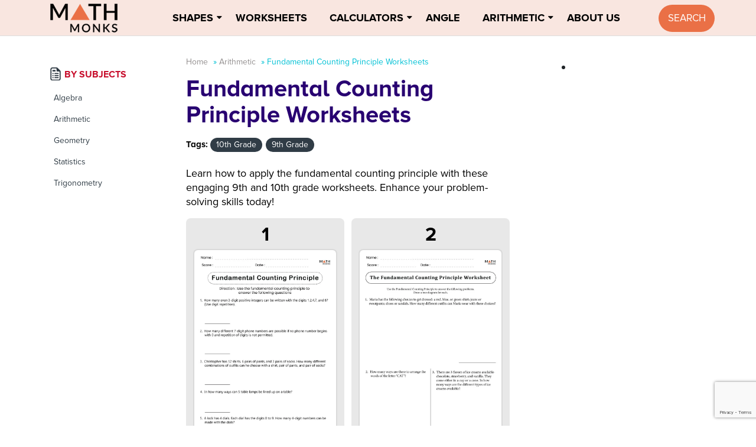

--- FILE ---
content_type: text/html; charset=utf-8
request_url: https://www.google.com/recaptcha/api2/anchor?ar=1&k=6LcbqS4hAAAAAOXsyiKrus9uvbif4z_RnN3VJtxt&co=aHR0cHM6Ly9tYXRobW9ua3MuY29tOjQ0Mw..&hl=en&v=PoyoqOPhxBO7pBk68S4YbpHZ&size=invisible&anchor-ms=20000&execute-ms=30000&cb=t0jjs84mz5xi
body_size: 48616
content:
<!DOCTYPE HTML><html dir="ltr" lang="en"><head><meta http-equiv="Content-Type" content="text/html; charset=UTF-8">
<meta http-equiv="X-UA-Compatible" content="IE=edge">
<title>reCAPTCHA</title>
<style type="text/css">
/* cyrillic-ext */
@font-face {
  font-family: 'Roboto';
  font-style: normal;
  font-weight: 400;
  font-stretch: 100%;
  src: url(//fonts.gstatic.com/s/roboto/v48/KFO7CnqEu92Fr1ME7kSn66aGLdTylUAMa3GUBHMdazTgWw.woff2) format('woff2');
  unicode-range: U+0460-052F, U+1C80-1C8A, U+20B4, U+2DE0-2DFF, U+A640-A69F, U+FE2E-FE2F;
}
/* cyrillic */
@font-face {
  font-family: 'Roboto';
  font-style: normal;
  font-weight: 400;
  font-stretch: 100%;
  src: url(//fonts.gstatic.com/s/roboto/v48/KFO7CnqEu92Fr1ME7kSn66aGLdTylUAMa3iUBHMdazTgWw.woff2) format('woff2');
  unicode-range: U+0301, U+0400-045F, U+0490-0491, U+04B0-04B1, U+2116;
}
/* greek-ext */
@font-face {
  font-family: 'Roboto';
  font-style: normal;
  font-weight: 400;
  font-stretch: 100%;
  src: url(//fonts.gstatic.com/s/roboto/v48/KFO7CnqEu92Fr1ME7kSn66aGLdTylUAMa3CUBHMdazTgWw.woff2) format('woff2');
  unicode-range: U+1F00-1FFF;
}
/* greek */
@font-face {
  font-family: 'Roboto';
  font-style: normal;
  font-weight: 400;
  font-stretch: 100%;
  src: url(//fonts.gstatic.com/s/roboto/v48/KFO7CnqEu92Fr1ME7kSn66aGLdTylUAMa3-UBHMdazTgWw.woff2) format('woff2');
  unicode-range: U+0370-0377, U+037A-037F, U+0384-038A, U+038C, U+038E-03A1, U+03A3-03FF;
}
/* math */
@font-face {
  font-family: 'Roboto';
  font-style: normal;
  font-weight: 400;
  font-stretch: 100%;
  src: url(//fonts.gstatic.com/s/roboto/v48/KFO7CnqEu92Fr1ME7kSn66aGLdTylUAMawCUBHMdazTgWw.woff2) format('woff2');
  unicode-range: U+0302-0303, U+0305, U+0307-0308, U+0310, U+0312, U+0315, U+031A, U+0326-0327, U+032C, U+032F-0330, U+0332-0333, U+0338, U+033A, U+0346, U+034D, U+0391-03A1, U+03A3-03A9, U+03B1-03C9, U+03D1, U+03D5-03D6, U+03F0-03F1, U+03F4-03F5, U+2016-2017, U+2034-2038, U+203C, U+2040, U+2043, U+2047, U+2050, U+2057, U+205F, U+2070-2071, U+2074-208E, U+2090-209C, U+20D0-20DC, U+20E1, U+20E5-20EF, U+2100-2112, U+2114-2115, U+2117-2121, U+2123-214F, U+2190, U+2192, U+2194-21AE, U+21B0-21E5, U+21F1-21F2, U+21F4-2211, U+2213-2214, U+2216-22FF, U+2308-230B, U+2310, U+2319, U+231C-2321, U+2336-237A, U+237C, U+2395, U+239B-23B7, U+23D0, U+23DC-23E1, U+2474-2475, U+25AF, U+25B3, U+25B7, U+25BD, U+25C1, U+25CA, U+25CC, U+25FB, U+266D-266F, U+27C0-27FF, U+2900-2AFF, U+2B0E-2B11, U+2B30-2B4C, U+2BFE, U+3030, U+FF5B, U+FF5D, U+1D400-1D7FF, U+1EE00-1EEFF;
}
/* symbols */
@font-face {
  font-family: 'Roboto';
  font-style: normal;
  font-weight: 400;
  font-stretch: 100%;
  src: url(//fonts.gstatic.com/s/roboto/v48/KFO7CnqEu92Fr1ME7kSn66aGLdTylUAMaxKUBHMdazTgWw.woff2) format('woff2');
  unicode-range: U+0001-000C, U+000E-001F, U+007F-009F, U+20DD-20E0, U+20E2-20E4, U+2150-218F, U+2190, U+2192, U+2194-2199, U+21AF, U+21E6-21F0, U+21F3, U+2218-2219, U+2299, U+22C4-22C6, U+2300-243F, U+2440-244A, U+2460-24FF, U+25A0-27BF, U+2800-28FF, U+2921-2922, U+2981, U+29BF, U+29EB, U+2B00-2BFF, U+4DC0-4DFF, U+FFF9-FFFB, U+10140-1018E, U+10190-1019C, U+101A0, U+101D0-101FD, U+102E0-102FB, U+10E60-10E7E, U+1D2C0-1D2D3, U+1D2E0-1D37F, U+1F000-1F0FF, U+1F100-1F1AD, U+1F1E6-1F1FF, U+1F30D-1F30F, U+1F315, U+1F31C, U+1F31E, U+1F320-1F32C, U+1F336, U+1F378, U+1F37D, U+1F382, U+1F393-1F39F, U+1F3A7-1F3A8, U+1F3AC-1F3AF, U+1F3C2, U+1F3C4-1F3C6, U+1F3CA-1F3CE, U+1F3D4-1F3E0, U+1F3ED, U+1F3F1-1F3F3, U+1F3F5-1F3F7, U+1F408, U+1F415, U+1F41F, U+1F426, U+1F43F, U+1F441-1F442, U+1F444, U+1F446-1F449, U+1F44C-1F44E, U+1F453, U+1F46A, U+1F47D, U+1F4A3, U+1F4B0, U+1F4B3, U+1F4B9, U+1F4BB, U+1F4BF, U+1F4C8-1F4CB, U+1F4D6, U+1F4DA, U+1F4DF, U+1F4E3-1F4E6, U+1F4EA-1F4ED, U+1F4F7, U+1F4F9-1F4FB, U+1F4FD-1F4FE, U+1F503, U+1F507-1F50B, U+1F50D, U+1F512-1F513, U+1F53E-1F54A, U+1F54F-1F5FA, U+1F610, U+1F650-1F67F, U+1F687, U+1F68D, U+1F691, U+1F694, U+1F698, U+1F6AD, U+1F6B2, U+1F6B9-1F6BA, U+1F6BC, U+1F6C6-1F6CF, U+1F6D3-1F6D7, U+1F6E0-1F6EA, U+1F6F0-1F6F3, U+1F6F7-1F6FC, U+1F700-1F7FF, U+1F800-1F80B, U+1F810-1F847, U+1F850-1F859, U+1F860-1F887, U+1F890-1F8AD, U+1F8B0-1F8BB, U+1F8C0-1F8C1, U+1F900-1F90B, U+1F93B, U+1F946, U+1F984, U+1F996, U+1F9E9, U+1FA00-1FA6F, U+1FA70-1FA7C, U+1FA80-1FA89, U+1FA8F-1FAC6, U+1FACE-1FADC, U+1FADF-1FAE9, U+1FAF0-1FAF8, U+1FB00-1FBFF;
}
/* vietnamese */
@font-face {
  font-family: 'Roboto';
  font-style: normal;
  font-weight: 400;
  font-stretch: 100%;
  src: url(//fonts.gstatic.com/s/roboto/v48/KFO7CnqEu92Fr1ME7kSn66aGLdTylUAMa3OUBHMdazTgWw.woff2) format('woff2');
  unicode-range: U+0102-0103, U+0110-0111, U+0128-0129, U+0168-0169, U+01A0-01A1, U+01AF-01B0, U+0300-0301, U+0303-0304, U+0308-0309, U+0323, U+0329, U+1EA0-1EF9, U+20AB;
}
/* latin-ext */
@font-face {
  font-family: 'Roboto';
  font-style: normal;
  font-weight: 400;
  font-stretch: 100%;
  src: url(//fonts.gstatic.com/s/roboto/v48/KFO7CnqEu92Fr1ME7kSn66aGLdTylUAMa3KUBHMdazTgWw.woff2) format('woff2');
  unicode-range: U+0100-02BA, U+02BD-02C5, U+02C7-02CC, U+02CE-02D7, U+02DD-02FF, U+0304, U+0308, U+0329, U+1D00-1DBF, U+1E00-1E9F, U+1EF2-1EFF, U+2020, U+20A0-20AB, U+20AD-20C0, U+2113, U+2C60-2C7F, U+A720-A7FF;
}
/* latin */
@font-face {
  font-family: 'Roboto';
  font-style: normal;
  font-weight: 400;
  font-stretch: 100%;
  src: url(//fonts.gstatic.com/s/roboto/v48/KFO7CnqEu92Fr1ME7kSn66aGLdTylUAMa3yUBHMdazQ.woff2) format('woff2');
  unicode-range: U+0000-00FF, U+0131, U+0152-0153, U+02BB-02BC, U+02C6, U+02DA, U+02DC, U+0304, U+0308, U+0329, U+2000-206F, U+20AC, U+2122, U+2191, U+2193, U+2212, U+2215, U+FEFF, U+FFFD;
}
/* cyrillic-ext */
@font-face {
  font-family: 'Roboto';
  font-style: normal;
  font-weight: 500;
  font-stretch: 100%;
  src: url(//fonts.gstatic.com/s/roboto/v48/KFO7CnqEu92Fr1ME7kSn66aGLdTylUAMa3GUBHMdazTgWw.woff2) format('woff2');
  unicode-range: U+0460-052F, U+1C80-1C8A, U+20B4, U+2DE0-2DFF, U+A640-A69F, U+FE2E-FE2F;
}
/* cyrillic */
@font-face {
  font-family: 'Roboto';
  font-style: normal;
  font-weight: 500;
  font-stretch: 100%;
  src: url(//fonts.gstatic.com/s/roboto/v48/KFO7CnqEu92Fr1ME7kSn66aGLdTylUAMa3iUBHMdazTgWw.woff2) format('woff2');
  unicode-range: U+0301, U+0400-045F, U+0490-0491, U+04B0-04B1, U+2116;
}
/* greek-ext */
@font-face {
  font-family: 'Roboto';
  font-style: normal;
  font-weight: 500;
  font-stretch: 100%;
  src: url(//fonts.gstatic.com/s/roboto/v48/KFO7CnqEu92Fr1ME7kSn66aGLdTylUAMa3CUBHMdazTgWw.woff2) format('woff2');
  unicode-range: U+1F00-1FFF;
}
/* greek */
@font-face {
  font-family: 'Roboto';
  font-style: normal;
  font-weight: 500;
  font-stretch: 100%;
  src: url(//fonts.gstatic.com/s/roboto/v48/KFO7CnqEu92Fr1ME7kSn66aGLdTylUAMa3-UBHMdazTgWw.woff2) format('woff2');
  unicode-range: U+0370-0377, U+037A-037F, U+0384-038A, U+038C, U+038E-03A1, U+03A3-03FF;
}
/* math */
@font-face {
  font-family: 'Roboto';
  font-style: normal;
  font-weight: 500;
  font-stretch: 100%;
  src: url(//fonts.gstatic.com/s/roboto/v48/KFO7CnqEu92Fr1ME7kSn66aGLdTylUAMawCUBHMdazTgWw.woff2) format('woff2');
  unicode-range: U+0302-0303, U+0305, U+0307-0308, U+0310, U+0312, U+0315, U+031A, U+0326-0327, U+032C, U+032F-0330, U+0332-0333, U+0338, U+033A, U+0346, U+034D, U+0391-03A1, U+03A3-03A9, U+03B1-03C9, U+03D1, U+03D5-03D6, U+03F0-03F1, U+03F4-03F5, U+2016-2017, U+2034-2038, U+203C, U+2040, U+2043, U+2047, U+2050, U+2057, U+205F, U+2070-2071, U+2074-208E, U+2090-209C, U+20D0-20DC, U+20E1, U+20E5-20EF, U+2100-2112, U+2114-2115, U+2117-2121, U+2123-214F, U+2190, U+2192, U+2194-21AE, U+21B0-21E5, U+21F1-21F2, U+21F4-2211, U+2213-2214, U+2216-22FF, U+2308-230B, U+2310, U+2319, U+231C-2321, U+2336-237A, U+237C, U+2395, U+239B-23B7, U+23D0, U+23DC-23E1, U+2474-2475, U+25AF, U+25B3, U+25B7, U+25BD, U+25C1, U+25CA, U+25CC, U+25FB, U+266D-266F, U+27C0-27FF, U+2900-2AFF, U+2B0E-2B11, U+2B30-2B4C, U+2BFE, U+3030, U+FF5B, U+FF5D, U+1D400-1D7FF, U+1EE00-1EEFF;
}
/* symbols */
@font-face {
  font-family: 'Roboto';
  font-style: normal;
  font-weight: 500;
  font-stretch: 100%;
  src: url(//fonts.gstatic.com/s/roboto/v48/KFO7CnqEu92Fr1ME7kSn66aGLdTylUAMaxKUBHMdazTgWw.woff2) format('woff2');
  unicode-range: U+0001-000C, U+000E-001F, U+007F-009F, U+20DD-20E0, U+20E2-20E4, U+2150-218F, U+2190, U+2192, U+2194-2199, U+21AF, U+21E6-21F0, U+21F3, U+2218-2219, U+2299, U+22C4-22C6, U+2300-243F, U+2440-244A, U+2460-24FF, U+25A0-27BF, U+2800-28FF, U+2921-2922, U+2981, U+29BF, U+29EB, U+2B00-2BFF, U+4DC0-4DFF, U+FFF9-FFFB, U+10140-1018E, U+10190-1019C, U+101A0, U+101D0-101FD, U+102E0-102FB, U+10E60-10E7E, U+1D2C0-1D2D3, U+1D2E0-1D37F, U+1F000-1F0FF, U+1F100-1F1AD, U+1F1E6-1F1FF, U+1F30D-1F30F, U+1F315, U+1F31C, U+1F31E, U+1F320-1F32C, U+1F336, U+1F378, U+1F37D, U+1F382, U+1F393-1F39F, U+1F3A7-1F3A8, U+1F3AC-1F3AF, U+1F3C2, U+1F3C4-1F3C6, U+1F3CA-1F3CE, U+1F3D4-1F3E0, U+1F3ED, U+1F3F1-1F3F3, U+1F3F5-1F3F7, U+1F408, U+1F415, U+1F41F, U+1F426, U+1F43F, U+1F441-1F442, U+1F444, U+1F446-1F449, U+1F44C-1F44E, U+1F453, U+1F46A, U+1F47D, U+1F4A3, U+1F4B0, U+1F4B3, U+1F4B9, U+1F4BB, U+1F4BF, U+1F4C8-1F4CB, U+1F4D6, U+1F4DA, U+1F4DF, U+1F4E3-1F4E6, U+1F4EA-1F4ED, U+1F4F7, U+1F4F9-1F4FB, U+1F4FD-1F4FE, U+1F503, U+1F507-1F50B, U+1F50D, U+1F512-1F513, U+1F53E-1F54A, U+1F54F-1F5FA, U+1F610, U+1F650-1F67F, U+1F687, U+1F68D, U+1F691, U+1F694, U+1F698, U+1F6AD, U+1F6B2, U+1F6B9-1F6BA, U+1F6BC, U+1F6C6-1F6CF, U+1F6D3-1F6D7, U+1F6E0-1F6EA, U+1F6F0-1F6F3, U+1F6F7-1F6FC, U+1F700-1F7FF, U+1F800-1F80B, U+1F810-1F847, U+1F850-1F859, U+1F860-1F887, U+1F890-1F8AD, U+1F8B0-1F8BB, U+1F8C0-1F8C1, U+1F900-1F90B, U+1F93B, U+1F946, U+1F984, U+1F996, U+1F9E9, U+1FA00-1FA6F, U+1FA70-1FA7C, U+1FA80-1FA89, U+1FA8F-1FAC6, U+1FACE-1FADC, U+1FADF-1FAE9, U+1FAF0-1FAF8, U+1FB00-1FBFF;
}
/* vietnamese */
@font-face {
  font-family: 'Roboto';
  font-style: normal;
  font-weight: 500;
  font-stretch: 100%;
  src: url(//fonts.gstatic.com/s/roboto/v48/KFO7CnqEu92Fr1ME7kSn66aGLdTylUAMa3OUBHMdazTgWw.woff2) format('woff2');
  unicode-range: U+0102-0103, U+0110-0111, U+0128-0129, U+0168-0169, U+01A0-01A1, U+01AF-01B0, U+0300-0301, U+0303-0304, U+0308-0309, U+0323, U+0329, U+1EA0-1EF9, U+20AB;
}
/* latin-ext */
@font-face {
  font-family: 'Roboto';
  font-style: normal;
  font-weight: 500;
  font-stretch: 100%;
  src: url(//fonts.gstatic.com/s/roboto/v48/KFO7CnqEu92Fr1ME7kSn66aGLdTylUAMa3KUBHMdazTgWw.woff2) format('woff2');
  unicode-range: U+0100-02BA, U+02BD-02C5, U+02C7-02CC, U+02CE-02D7, U+02DD-02FF, U+0304, U+0308, U+0329, U+1D00-1DBF, U+1E00-1E9F, U+1EF2-1EFF, U+2020, U+20A0-20AB, U+20AD-20C0, U+2113, U+2C60-2C7F, U+A720-A7FF;
}
/* latin */
@font-face {
  font-family: 'Roboto';
  font-style: normal;
  font-weight: 500;
  font-stretch: 100%;
  src: url(//fonts.gstatic.com/s/roboto/v48/KFO7CnqEu92Fr1ME7kSn66aGLdTylUAMa3yUBHMdazQ.woff2) format('woff2');
  unicode-range: U+0000-00FF, U+0131, U+0152-0153, U+02BB-02BC, U+02C6, U+02DA, U+02DC, U+0304, U+0308, U+0329, U+2000-206F, U+20AC, U+2122, U+2191, U+2193, U+2212, U+2215, U+FEFF, U+FFFD;
}
/* cyrillic-ext */
@font-face {
  font-family: 'Roboto';
  font-style: normal;
  font-weight: 900;
  font-stretch: 100%;
  src: url(//fonts.gstatic.com/s/roboto/v48/KFO7CnqEu92Fr1ME7kSn66aGLdTylUAMa3GUBHMdazTgWw.woff2) format('woff2');
  unicode-range: U+0460-052F, U+1C80-1C8A, U+20B4, U+2DE0-2DFF, U+A640-A69F, U+FE2E-FE2F;
}
/* cyrillic */
@font-face {
  font-family: 'Roboto';
  font-style: normal;
  font-weight: 900;
  font-stretch: 100%;
  src: url(//fonts.gstatic.com/s/roboto/v48/KFO7CnqEu92Fr1ME7kSn66aGLdTylUAMa3iUBHMdazTgWw.woff2) format('woff2');
  unicode-range: U+0301, U+0400-045F, U+0490-0491, U+04B0-04B1, U+2116;
}
/* greek-ext */
@font-face {
  font-family: 'Roboto';
  font-style: normal;
  font-weight: 900;
  font-stretch: 100%;
  src: url(//fonts.gstatic.com/s/roboto/v48/KFO7CnqEu92Fr1ME7kSn66aGLdTylUAMa3CUBHMdazTgWw.woff2) format('woff2');
  unicode-range: U+1F00-1FFF;
}
/* greek */
@font-face {
  font-family: 'Roboto';
  font-style: normal;
  font-weight: 900;
  font-stretch: 100%;
  src: url(//fonts.gstatic.com/s/roboto/v48/KFO7CnqEu92Fr1ME7kSn66aGLdTylUAMa3-UBHMdazTgWw.woff2) format('woff2');
  unicode-range: U+0370-0377, U+037A-037F, U+0384-038A, U+038C, U+038E-03A1, U+03A3-03FF;
}
/* math */
@font-face {
  font-family: 'Roboto';
  font-style: normal;
  font-weight: 900;
  font-stretch: 100%;
  src: url(//fonts.gstatic.com/s/roboto/v48/KFO7CnqEu92Fr1ME7kSn66aGLdTylUAMawCUBHMdazTgWw.woff2) format('woff2');
  unicode-range: U+0302-0303, U+0305, U+0307-0308, U+0310, U+0312, U+0315, U+031A, U+0326-0327, U+032C, U+032F-0330, U+0332-0333, U+0338, U+033A, U+0346, U+034D, U+0391-03A1, U+03A3-03A9, U+03B1-03C9, U+03D1, U+03D5-03D6, U+03F0-03F1, U+03F4-03F5, U+2016-2017, U+2034-2038, U+203C, U+2040, U+2043, U+2047, U+2050, U+2057, U+205F, U+2070-2071, U+2074-208E, U+2090-209C, U+20D0-20DC, U+20E1, U+20E5-20EF, U+2100-2112, U+2114-2115, U+2117-2121, U+2123-214F, U+2190, U+2192, U+2194-21AE, U+21B0-21E5, U+21F1-21F2, U+21F4-2211, U+2213-2214, U+2216-22FF, U+2308-230B, U+2310, U+2319, U+231C-2321, U+2336-237A, U+237C, U+2395, U+239B-23B7, U+23D0, U+23DC-23E1, U+2474-2475, U+25AF, U+25B3, U+25B7, U+25BD, U+25C1, U+25CA, U+25CC, U+25FB, U+266D-266F, U+27C0-27FF, U+2900-2AFF, U+2B0E-2B11, U+2B30-2B4C, U+2BFE, U+3030, U+FF5B, U+FF5D, U+1D400-1D7FF, U+1EE00-1EEFF;
}
/* symbols */
@font-face {
  font-family: 'Roboto';
  font-style: normal;
  font-weight: 900;
  font-stretch: 100%;
  src: url(//fonts.gstatic.com/s/roboto/v48/KFO7CnqEu92Fr1ME7kSn66aGLdTylUAMaxKUBHMdazTgWw.woff2) format('woff2');
  unicode-range: U+0001-000C, U+000E-001F, U+007F-009F, U+20DD-20E0, U+20E2-20E4, U+2150-218F, U+2190, U+2192, U+2194-2199, U+21AF, U+21E6-21F0, U+21F3, U+2218-2219, U+2299, U+22C4-22C6, U+2300-243F, U+2440-244A, U+2460-24FF, U+25A0-27BF, U+2800-28FF, U+2921-2922, U+2981, U+29BF, U+29EB, U+2B00-2BFF, U+4DC0-4DFF, U+FFF9-FFFB, U+10140-1018E, U+10190-1019C, U+101A0, U+101D0-101FD, U+102E0-102FB, U+10E60-10E7E, U+1D2C0-1D2D3, U+1D2E0-1D37F, U+1F000-1F0FF, U+1F100-1F1AD, U+1F1E6-1F1FF, U+1F30D-1F30F, U+1F315, U+1F31C, U+1F31E, U+1F320-1F32C, U+1F336, U+1F378, U+1F37D, U+1F382, U+1F393-1F39F, U+1F3A7-1F3A8, U+1F3AC-1F3AF, U+1F3C2, U+1F3C4-1F3C6, U+1F3CA-1F3CE, U+1F3D4-1F3E0, U+1F3ED, U+1F3F1-1F3F3, U+1F3F5-1F3F7, U+1F408, U+1F415, U+1F41F, U+1F426, U+1F43F, U+1F441-1F442, U+1F444, U+1F446-1F449, U+1F44C-1F44E, U+1F453, U+1F46A, U+1F47D, U+1F4A3, U+1F4B0, U+1F4B3, U+1F4B9, U+1F4BB, U+1F4BF, U+1F4C8-1F4CB, U+1F4D6, U+1F4DA, U+1F4DF, U+1F4E3-1F4E6, U+1F4EA-1F4ED, U+1F4F7, U+1F4F9-1F4FB, U+1F4FD-1F4FE, U+1F503, U+1F507-1F50B, U+1F50D, U+1F512-1F513, U+1F53E-1F54A, U+1F54F-1F5FA, U+1F610, U+1F650-1F67F, U+1F687, U+1F68D, U+1F691, U+1F694, U+1F698, U+1F6AD, U+1F6B2, U+1F6B9-1F6BA, U+1F6BC, U+1F6C6-1F6CF, U+1F6D3-1F6D7, U+1F6E0-1F6EA, U+1F6F0-1F6F3, U+1F6F7-1F6FC, U+1F700-1F7FF, U+1F800-1F80B, U+1F810-1F847, U+1F850-1F859, U+1F860-1F887, U+1F890-1F8AD, U+1F8B0-1F8BB, U+1F8C0-1F8C1, U+1F900-1F90B, U+1F93B, U+1F946, U+1F984, U+1F996, U+1F9E9, U+1FA00-1FA6F, U+1FA70-1FA7C, U+1FA80-1FA89, U+1FA8F-1FAC6, U+1FACE-1FADC, U+1FADF-1FAE9, U+1FAF0-1FAF8, U+1FB00-1FBFF;
}
/* vietnamese */
@font-face {
  font-family: 'Roboto';
  font-style: normal;
  font-weight: 900;
  font-stretch: 100%;
  src: url(//fonts.gstatic.com/s/roboto/v48/KFO7CnqEu92Fr1ME7kSn66aGLdTylUAMa3OUBHMdazTgWw.woff2) format('woff2');
  unicode-range: U+0102-0103, U+0110-0111, U+0128-0129, U+0168-0169, U+01A0-01A1, U+01AF-01B0, U+0300-0301, U+0303-0304, U+0308-0309, U+0323, U+0329, U+1EA0-1EF9, U+20AB;
}
/* latin-ext */
@font-face {
  font-family: 'Roboto';
  font-style: normal;
  font-weight: 900;
  font-stretch: 100%;
  src: url(//fonts.gstatic.com/s/roboto/v48/KFO7CnqEu92Fr1ME7kSn66aGLdTylUAMa3KUBHMdazTgWw.woff2) format('woff2');
  unicode-range: U+0100-02BA, U+02BD-02C5, U+02C7-02CC, U+02CE-02D7, U+02DD-02FF, U+0304, U+0308, U+0329, U+1D00-1DBF, U+1E00-1E9F, U+1EF2-1EFF, U+2020, U+20A0-20AB, U+20AD-20C0, U+2113, U+2C60-2C7F, U+A720-A7FF;
}
/* latin */
@font-face {
  font-family: 'Roboto';
  font-style: normal;
  font-weight: 900;
  font-stretch: 100%;
  src: url(//fonts.gstatic.com/s/roboto/v48/KFO7CnqEu92Fr1ME7kSn66aGLdTylUAMa3yUBHMdazQ.woff2) format('woff2');
  unicode-range: U+0000-00FF, U+0131, U+0152-0153, U+02BB-02BC, U+02C6, U+02DA, U+02DC, U+0304, U+0308, U+0329, U+2000-206F, U+20AC, U+2122, U+2191, U+2193, U+2212, U+2215, U+FEFF, U+FFFD;
}

</style>
<link rel="stylesheet" type="text/css" href="https://www.gstatic.com/recaptcha/releases/PoyoqOPhxBO7pBk68S4YbpHZ/styles__ltr.css">
<script nonce="ZwOqoV0qgE9ZI6ZVrxMDZQ" type="text/javascript">window['__recaptcha_api'] = 'https://www.google.com/recaptcha/api2/';</script>
<script type="text/javascript" src="https://www.gstatic.com/recaptcha/releases/PoyoqOPhxBO7pBk68S4YbpHZ/recaptcha__en.js" nonce="ZwOqoV0qgE9ZI6ZVrxMDZQ">
      
    </script></head>
<body><div id="rc-anchor-alert" class="rc-anchor-alert"></div>
<input type="hidden" id="recaptcha-token" value="[base64]">
<script type="text/javascript" nonce="ZwOqoV0qgE9ZI6ZVrxMDZQ">
      recaptcha.anchor.Main.init("[\x22ainput\x22,[\x22bgdata\x22,\x22\x22,\[base64]/[base64]/bmV3IFpbdF0obVswXSk6Sz09Mj9uZXcgWlt0XShtWzBdLG1bMV0pOks9PTM/bmV3IFpbdF0obVswXSxtWzFdLG1bMl0pOks9PTQ/[base64]/[base64]/[base64]/[base64]/[base64]/[base64]/[base64]/[base64]/[base64]/[base64]/[base64]/[base64]/[base64]/[base64]\\u003d\\u003d\x22,\[base64]\x22,\x22QTLCnwTCicK1WVIOw4BJwqp7L8OWJHRGw4HDm8Kiw4osw5vDrX/DvsOjEwQlWxADw4ozf8Kpw7rDmg45w6DCqz0wZjPDo8OFw7TCrMOLwoYOwqHDswNPwojCr8OoCMKvwqADwoDDjgrDt8OWNi1FBsKFwqAGVmMgw7QcNXwkDsOuOsO7w4HDk8OJGgwzBw0pKsKuw7lewqBANCvCnzYQw5nDuVYgw7oXw5/[base64]/DmDA8U8KvGWbClF18DwUiwrJ6T2UITcKcCGdZQXpOYG1icho/J8OPAgV/wr3DvlrDicKpw68Aw5jDgAPDqFpLZsKew5LCo1wVNcKuLmfCocO/wp8Dw6/[base64]/F8OSID/Dr8OgPsK9w4kJUGnDiMKyw5/DiDnDoX0want/I28gwrTDm17DuS3DpMOjIVPDvhnDu2vCrA3Cg8KBwq8Tw48TclgIwqbCmE8+w4/DgcOHwozDlnY0w47Dj1gwUmR7w75kTcKCwq3CoFfDikTDksOvw7kewo5XS8O5w63CuzIqw6x/NEUWwrduEwAwc194wpJSTMKQLMKHGXs1TsKzZj/CiGfCgAjDvsKvwqXCj8KLwrpuwpIwccO7ccOYAyQtwopMwqtBLw7DosOFPEZzwrTDuXnCvBLCj13CvhzDqcOZw49Xwq9Nw7JIfAfCpEXDlynDtMOoTjsXRsOkQWkYTF/DsUYPSgXCoEVsPMOYwoIVLhQ4ZBvDlMKgNhNUwrHDrSXDtMKVwqM/[base64]/HW4Ow4bCpcK1wopPwqXDrMOccR3CpAbCicKgLMOew6nCrlfCj8OAPMOpPsO+GyxlwrwXcsKmOMOnL8Kdw5/DjhTDiMKHw6APJcOAFXvCpkBWw4sNYsONCwp9McOtwqRVeE/Cp1PDhC3CjCHDj1N2wp48w7TCkTbCohwnwpcjw7PChx3Do8O3eF/Cn03CssOZwr/[base64]/DrMKCDCrDgWzDhMKPa8O8V3pVSsKEUw7ClcOcVcO6w4JzPsOtc03Ch3wxdMKZwr7Dq3DDncKJIBUpCz/[base64]/ClDXDlyM/[base64]/[base64]/DtcKHay7CgMKXw7XDh2E5w73DvnvDtMKMwovCtk3DuTcYRnsHwpPDpWPCoH0GdcOowocrO2HDrRwpWMOIw5/[base64]/CmxE9P8K7VHlKw5/DjQHCukJ3w6Isw65yHRHDvsKlKm8kCD1Sw5zDpkNywp/Dj8KZXinCksKLw7/Dj2/DkWHCiMKBwoPCmMKQw6VMbcO/[base64]/I8KxXllgPQV3w6rCpUoNTFAtw6jDksOqw5R7wqbDm3o+SS0Sw73DtwkkwqPDusOsw6kaw4kAHWXDrMOmTcOJw7kAB8Krw5t4SS/DgsOxX8O/A8ODbRXDmUPCgR3Cq0/[base64]/wqxIw5/CtcKYT8O6FW3CvMOQIyfDllsYw5vCqRY7w61Nw5klFF7DqlsUw69sw7dowrhfwrhQwrVINUvCg3TCksKiw6zCi8KLwp8Nw5Qfw79swr7ChcKaMy44wrY0w5lIw7XCrjbDlMK2JMKvdwHChEhIKMOjeVFcC8KRwq/DkjzCpggnw45twqjDrcKvwqUoQMOGw6h3w797JhsQwpVIIXIfw4/DqAzDk8KaFMOfP8O8AGkoRA9ywr/[base64]/[base64]/[base64]/CqMOnR8OGc8OaSQ3CpcKAwrtxw59/w7IiSMOQw6A9w6vDuMKAScK8KWLDocK7w43DtsOGMcOpJ8Oww6Y5wqQ9d0ALwrHDisO6wp3CmGnDgcOgw71Lw5jDsXXDnSlLO8OBwqvCkmUNd2zCkkcbM8KdG8KMMcK0F2jDujMUwoXClcO4MmrDuW4qbsOkecKqwqk+Ek3CpQIXwrfCny8HwoTDqDRESsKZa8K/[base64]/EBsfwrvDqcKBNjttwpLDpG9cwrw0w5XCiTbCvCLDtFzDicOxacKAw75owpQJw7YDOMO/wqvCoQ4/bMOTaFXDjFHDlcOBcRrDiT5AVHN+QsKINxYFwo10wo/Dpm9Gw5jDv8KawprCvSk8OMKLwpLDmsOVwqxXwr9aEWMxMBbCqQfDshbDq2TCgcK7H8K/worDghDCo3Ylw70oR8KSOFbCksKgw6fClcKTAMOEQlpewpt/wp4Cw4R2woMrFcKZBS0XOzxZdsOSCXLCisKKw4xlwpPDrhNaw7V1wpcdwroNczNfZ1kRAsKzIC/[base64]/[base64]/wrrCgMK0Y8O4VF/[base64]/DqzUiISNGUsKbAMOKw64AAwbDi8KXw4TDsMKaNnLDqCzChcOATcOKMCjCrMK6w58qw4A/[base64]/[base64]/VWjCsMOWwofDtsOCT8KBXlTDhCRTwpchw4BjYQ/Cp8KPLcOGw5cCZcO3S2/DssO6wofChhN5w4d3HMOKwpYDXcK6Z0Zyw4wAwqXCqMO3wpx+woAew5cvUXXDuMK2w4jCgMORwqp4JcOsw5rDs3crwr/[base64]/[base64]/ChV0MfAd3w53CsVMiwr4oOMOsOMK0PTtSbBRgw6fCr25Tw67Cng3CrjbCpsOzWy7CpVZWBsOvw7x+w4pfPcO/E2tYScOuT8KVw6xIwoguNhZDasO7w6vDkMOKIMKEIQDCpcKiA8KywrjDgMOOw7NKw7LDhcOmwqRrEB4vwrDDusOXGnfCscOIQMOuwqMIfcO2dWNKZzrDo8KWSsKowp/Cv8OWbFPCjD3DiVXCliFUb8OMDsOdwrDDr8Oqw6tqwr5BIkR4NsOIwr0UE8OHfx7CnMKiXkzDkxE7B39SAVPCocK6wqYKJx/[base64]/ClMKAIkU3wqbCvcKXw7fDoFbDrMK9OsOuJF0NPGRYR8OZw7jDvksHHhHDsMOxw4XCsMKKVcOaw55SdmXCsMKCYSg6w6zCs8Omw6Avw7sHwp/ChMOSeWQ3WcOjI8Orw5nCmMOWQMKSw4krNMKwwprDtgodccOXS8KyHsO3DsKscgjDq8O1OWhEYQoXwoxqGRN3IcKRwoJtUyRgwpg9w4vCpT7DqG8SwqNLahLCh8K9wq11PsOQwpojwpbDj1LDuRhIOwPCrcK3F8O3FGvDr23DjT0xwqzChklqdcKFwpd/SSnDlcOtw5TDk8O1w4bCksOYbcObOsKCWcOLasOswoxEMcKddDMewoDDoHHDusK1ecOVw6oWU8OmBcOJwq9bw4sWwq7Cr8K2ZgvDiz/[base64]/CnMKgIcK0OcOqagPCl8OnYUPDucOoAhtXw58yYg0wwp51woBZIsOcwrE6w5vCk8OIwrJiFQnChGdoG1bDnl/DqsKlw6fDscOvNMOLwprDqlBNw7Jra8Ofw480V2XCp8KRdsKhwrYtwqkCX34XI8O5w4vDpsO4ccO9DsOMw5nCujR1w6rCosKWEMK/Ck/[base64]/[base64]/[base64]/GAIvNsOWw6DCsU/CpVgZwoHDncOwwqnClMO4w4rCmMO3wqAsw7HCvcKdP8KIwo7Coi9QwrI6X1rCocKOwrfDs8KsHsOcTUHDo8OgSSHCpU/DuMKDwr0+JcKbwpjDhFTDgMKWTl52PMKvR8OrwobDjsKjwrg2wrTDm24ewp3Dp8Kzw61YN8OxVcKXZGrDjsKALcK0wr4mJE8hHsKiw5xAwo9KBsKBccK5w6/CgRLCtsKtCcOjXnLDq8O5NsKVHsO7w6dBwrnCtcOaZTYnSsOFdEIcw4xhw7lweyofRcOwVwcxfMOVIT/DtG/[base64]/[base64]/[base64]/DuETCumvCqX7ClsOewqF3csOOwqbDqcK4TcKiw7pMw6jCozPDmsOufcKewq0GwqNXW2sYwrPCmcO4cRNxwoZfwpbCl1xKwqkvMBdtw7gOw5zCksOXMW5uZwrDmMKawp9vfsKEwrLDkcOMCcKjeMOHKcKmHDHDmsKFwqrDo8K1MQsEcHPCjXZ/woXCpy7CscOlHsOyC8KncnFTAsKaw7DDjcOZw41eNcO8UsKIYsO7BMOPwqoEwogaw6zClGYKwoLDgFJYwp/CjwFAw4fDjU5/[base64]/Dpi3CosKUw6TDhsOBCcO1w4gPwqREE3J8E8OZw7Abw5bDjcOMwqvDjFzCtMO8VBQHScK9AhtYVCITezjCrRI9w7jCv2grHsKsF8OSw5/CvWLCuWASwoc0UsOxWHFAwp4nQEPDtsKLwpNMwpRea3/Cq3MTLsK4w4N+X8OaNU7DrcKQwoDDtXrDgsODwpcPw75uXMO/McKRw4jCq8KwZQTCm8O2w6TCocO3GynCg2/Dvw1/[base64]/DgcOeQgYaKHLCu8KswrAgw6RVwpzDmzfCjsKIwopiw6XCgibCi8ObGjc0H1DCn8ODaS0gw5fDoz3CncOCw55HMkA7wos5M8O+GsOyw7QAwpg7G8KCwo/CvcOIKcK/[base64]/RsK0wokhwo0Vwo8pwrrDlcKAw7TCsxPDh8K3YhLDq8KIM8KWZhzDpylywowIHMOdw7nChsOGw5ldwq9uwqYZfzjDiVzChAJQwpLDvcOvNsOSBHNtwrJ/wrjDtcKTwq7CqcO7w7vCo8K6w5xEw5I9XTJ2w7pxS8OZw6zCqix3ATo0WcO8woDDicKEO2/DpmPDk1FTXsOfwrDCj8OdwpbDvBwqwrjDs8OgQ8O5wqo7IwPChsOGSCwxw4jDhSXDlwdRwotFBhRNUTvDn2LCh8K5KwrDicKMwpAPb8ONwq/Dm8OiwoPDmsK+wqzDllXCmFzDosK+LALDtsKeVUDDt8OtwojDsUHDmcKkNhjCmcKjSsKhwpPCpCvDiitZw60mEGDChcO2TcKhaMORZsO/[base64]/[base64]/HipWw4Ybw41Tw4g5woHChcOhY8KFwq3CgcObPMOtImBrIcKqMBHDu0TDiDzCmcOLWcK2GMOuw4wPwrTCk07CpcOrw6LDtsOJX25Kwpk+wqfDvMKYw740HGY/QMKOdVLCosO0fwzCoMKnVsKnRGrDhz0pWcKTw67DnijCoMO3UUxBwp0cwpdDwohXBHMpwodIw4fDlE9QKcO1RsKow5x2SmMmDWbCsRo7wrzDhmTDpsKlNUPDisO6EcOgw7TDpcOMA8OqP8OmNVzCkMOLHDROw7kDRMKwEcKswp/DiApIF3TDhUwtw6Ffw44cSlpoAMKWRMOZwrdZw7lzw4xCasOUwq88woMxc8KNCMOHwp8Yw5LCpcONNgtKRAfCncOIwq/Dk8Onw5TCicKlwrM8FVrDmcK5ZcOvw43DqQ1XYcO7w7kUInzDqMO/[base64]/CvRbDhWHCtwZ1wpg9JnHCpcKTw47CoMK9wpvCg8OZfMO6VMOzw4vCvXXCosKRwplIwr/[base64]/DkkLCjkfDpsKvEBXCrcKLwoHDqlcLwpEtBcOywqkMOcKuYsKOw5PCksOodjbCt8ObwoZVwrRBwofCrhIYbVnDjsOdw7DCuBRqVMOXwobCscKAeh/DgsOow7F0V8Oqwp0jMsKuw5saKcK9SzPCvcK8OMOlSVXDvUtgwqQ3bUfCgsOAwqnDrsOwwpjDicOFeFAfw5vDlMOzwrsZVVzDtsOgZwnDpcKBTGjDt8ODw5kGTMOmd8KswrUpWDXDpsO3w6vDngPCicKaw4jChl/Dt8K2wrcZXX1RBkF2wpTDtsOpfBfDug4tYsOtw7Z8w74Qw7tGHGfCgMO1MFDCrsKXLMOtw6bDkQpow6HCvld1wqJjwrPDgwvDisOQwohyL8KkwrnDt8Ovw6zCvsKQwoR/AUbDjQhtKMOrwrrCosO7w6XDtsKHwqvCkMKhG8KZTVvDqcKnwocBBEh6BsOkFkrCssKUwqbChMOyVcKdwrvDlVLDj8KUwo/[base64]/DrhJXw6jDqcOlL8KJAsOYw6/DmzJsw5TCrg3Dl8KRwoPCrcO7V8KnJB52w5XChlcMwrUuwqxGFTFtWkbDpMOqwodOTxN1w6/CoQ/DjSXDuRgnKUREKz4/wqVCw7LCnsORwqjCkMKzR8Obw5cYwpwcw7sxwq7DlsKDwrzDtsKmLsK7CwkZaUx6UcO6w4dhw5sCwrAiwpjCowQlJnZFc8KZI8O3TwLDncO+I1B+w5LDosOswqDCtDLDnWnCssKywozCusKGwpAqwpPDocKNw5/[base64]/[base64]/wp7DkV/DhsK9woLDn25Zw6l/[base64]/DhMKCw7wbAUHChsKPR8KdOsOZccKdJxZPw48Uw4fCrzjDpMOTE3rCiMKJwpTDhsKcAMKMKUQcOsKWwqHDuCxsS3ZQwo/DtsOOZsOvPmcmN8Ocw5zDtMKyw716w47DgcKXIQ/DpGZ/[base64]/[base64]/AMO2wpjCvn8+VCQswr7Ci8OJwp54w5gdwq7ChTU3w47Dr8OTwqYVP3HDo8KGGGBfOH/[base64]/DuBcJwoDDvQbDp2tRwp7DpnHDtgnDncK9w4hVWMOWaMKrw7LDtcOPan4mwoHDqMOMNz0uWsOhex3DnjQ0w5vDhHIBUcO9w7wPCRbDnWk0w7LDlsOQwrcOwrFVw7DDosOwwrhCJEvCtCxnwphpw7jChMKId8K7w4zDgcKwLzxCw4ICRcKNWA/DhGtoLkjCu8K9Z0jDscKxw6XCkDBcwrrCrsOAwro6w6rCu8OXw5XClMKuL8OwUhRHbMOKwokRAVTCmsOhwrHCk0XDvcOZwpXCksOSQ2tTfU7CmDvCg8KmRyfDjSbDtAnDssOXw41dwp9Cw5vCucKcwqPCrcKGVGPDsMK+w7NYCQI3w5gQMcO/[base64]/w40mLcOdwpDCrcK3N8OfwqE+wp3Dq8Kawp/DgMKyKgQ3wpBSbmjDgg7Cs3rCqgPDqGTDk8OoUC0Qw7nCrXnDi2AlODfCq8K7JsOzw7zDrcOkMsOfwq7DvsOfwocQaW8fF0I2GlwVwoLDkcKHwqrDvjdxQx4/w5PCkCB5DsOmcVs/dsOyHQ4UfAvDmsOnwrA2bm/DtDjCgl/[base64]/w5gndnktQGnCkVTCkwgzwp3DgTnCi8OqTXfCnsKLTUrCosKHA3hSw7vCvMO3wpbDu8OmCkoebMKpw55SKHFFwr1nDsKJbMKyw4gqesKLAA4iRsObYMKMw4XCksO2w68JUMK2CBbCpsO7CATCjsKmwqbDqEnCvsO7flJ4ScOowqPDtSggw6/Cs8OobsOLw6QEGMKPQ0/[base64]/[base64]/CoU/DqUrCv8O6d8Oww6k+PUUyecK6R8K0SH1LZiIFW8OIGsK8VMOLw7EDAA9bwq/CksOIXsO9HsOkwpjCkMK8w4fCqUvDt1Amd8OcfMKwPcOyGMKCWsKdwpscw6d1wrjDncO2by1NYcK/w63CvmjDvkFUEcKKMTArCUvDg0EZOEnDkTzDjMKSw5fChXJGwo/DoWUlTE1aDMO1wo4Uw6Rbwqd6A2zDvkA5w45ld33Duw/DqlvCt8OEwp7Cp3F3EcO1wqbDssO7OwQPDlRCwoscQ8KjwrLCnXYhwpEkUUo2w5Vwwp3Cmi8kSg96w64cWsOSDMKpwoTDo8KrwqQnwqfCuVPDm8OcwrNHKcOqwqUpw75WMg9nw78HNcOzBx/DsMOTFsO/VMKNDsOdE8OxTi/Cg8OjLcOVw7ggNhArwo3CnXzCpX7ChcOFRD3DuV5ywrhbK8OqwqBqw45uW8KFCcK6IzIRGB0iw71pwpnDvAHCnVY7w7TDhcONNhpldMO1wqfDkmsYw71EeMKvw4nDhcKdwrLDrm/CtVF9Jn84UcKYEsKfccKTR8OMwpZzw54Jw7kXa8O4w4xLIMOhUGN0f8OmwpUtw5TChFA2eSNpwotPwpbCrCh+woPDo8OmcSwHXsKDFFvCpDDDssKJcMOGHEvCulXDgMOMfMKgwqFHwo/[base64]/Dk3FYWsOSwrtSwrbCvxpJwrVVwr41eMK3w65LwozDu8KCwq0hH1nCu1TCjMOyY0rCr8K5Qg7CtMKdwrleZmYsYFthw4kBY8KzH2N5PXQEGcOAK8K1w68/RA/[base64]/Cs8Kbw6jCmWlwwpLChGs3I8Kjd8KpX8KCwpZawr4BwpojZF3DuMOlL1/DkMKKDHEFw7bDqhxZSCbCn8KPw5chwrJwCTxxd8OBwpPDlnvCnsKbQ8KlY8K1XMORY2nCvcOOw7HCrS8gwrHDmMKGwpTCu2hTwqjCqcKQwrtOwpNmw6jDs0s8AEPCi8OpXMOMwqh7w6LDhgHCglkCw6Rawp/CqiHDqDFSA8OMQmrCj8K+Ow/CvyQgJsKiw5fCkcOnf8OsZTZowrtOf8O4w6bCv8O1w7DCjMKvRUJjwpbCmTVSOMKLw6jCslouCgnDrMKNwqY2w7HDhlZILsKrw7jChRbDqglsw57DhsKlw7zCkcOrw6lOUsO5ZHAkScKBYQtVPhF/w5jDiRNiwqgXwrxJw5HCmgFzwpnChh4ywpggw54icBrDocKXw6VGw4tYER9gw546w6zCrMK8ZCZmIzHDvHzCmsOSwqDDjSpRw7cCw5bCsS7DnsKNwo/DhGZxwopOwpoOWsKawofDikrDvns8RVdAwr/DvR/[base64]/CqEbCm185wpXDksKzAsK/WsKjw69jwpTDpsO9wq5Vw7TCvcKKwqfDghbDsBJNbsOSwqsoCkjDisKPw7nCj8OGwqzCp2/DssO9woPCnlTDrsOtw5fDpMKlw7FrSh1rBMKew6Aewrx4BsOELhkWccKIK2nDscKyAsOLw6rCoiLCgDV5R3lXw7nDiGsvY1HDrsKEDiLDuMOvw7xYG1/CgRfDksOcw5Y0w67DjcOsZxvDp8KFw7gQWcOSwqnDpcO9OVwufE7Cg3gGwr58GcKUHsOgwph/[base64]/DnMKsBgPDllDCsx1Oe8O8wq3DvD0Cwo7CkMKmIll/w5/DgMOOd8KXDxbDkyXCsBoPwpV1QS/CjcOJw6sQcHLCtBvDmMOME0XDscKYNQV8KcKMLCZKwpzDtsO5aUgmw5hdTgVQw4EVAl3Ch8Kpw6IXEcKdwoXClMOkBlXCvcOYw6LCsQ3DlMOCwoA9w4k6fmjCrMKuesOmbDrCtMKIDmzCjMONwqZcfCMcw5YLBE8vVsOnwph/wpnCg8O5w7p0WD7Cv3gdw5VVwokAw7E0wr0cw5XCvMKrw5UcT8ORJSDDvMOqwqsqw5nCnXnCncOHwqQBB3MRw5XDucKswoBSMDxBwqvCrnnCpcKsb8KFw6fCpkZVwpM+wqQTwr/[base64]/[base64]/CsA9GVj9gVBg9fnNFwpdYGizCgGHCscKowq7Cv3o/RWTDjyE6CCTCncOGw5IHScOSX1Apw6Z6Y3ZlwpvCjcOIwr/ClQMTw59EcmdFwqZ0w5rDmzdAwrMUCMK/wr/Dp8OEwrsXw6ZBA8OLwrTDosKyO8O/wrDDnVTDrDXCq8OCwrnDlhExEQ5jwoHDknjDoMKuCmXCjD9Kw7TDmSXCpgsaw4sKwrzDssOZw4VewoDCt1LDjMOzwoFhHE0pw6o3AsK3wq/[base64]/CqC4tw7vCikbDrlJCRMKvw4XDocOcw6LCrARVPsOzOg0xw7Rsw6bDkyjClMKgw5w0w4PDrMOKdsOlNMKPSMK/UcK/wqciQsOpDkMvfMKrw4nCocOywpnCpsKCw7/[base64]/DoXRlwoECwrXDksKqw6PDiMO5C8OMwowMdsKCBsK4w57CtG8MHzDCv2fDgmzDqsK7w4vDosO0wotxw6oIY17DkAjCoUnCvD7Dv8Odw7F2C8KQwqc8YsKFbcKpWcOGw6HDpcOjw5kVwqsUw73Dr25sw4Ilwp7ClStxQMOpQsO9w57Dk8KAegcjwo/DqEJKXz1YJCLDocK1C8KsfjFtQ8KyQcKSwqbDtsOaw5DCg8KHaHDCpsORX8OswrjDo8OgY2XDg2sxw4vDrsKEGhnCh8Olw5nDklHCvcK9RsOyXsKrSsKew77DnMOGf8OPw5ddw65EeMO3w7Raw6ozeWw1wrNBw43CjMKKwrB0wp/CncOUwqVbw7zCvV3Dj8KVwrzDvnoxTsORw6PDh3Bbw4dbWMOJw6YWPMKlUBtrwqVFOcKzG0sMw7I8wrt2wr0BMCVTT0XDocO1b1/CkEwpw4/Ds8K/w5fDr17DuG/CpsKpw6Mpwp7Dm0FXX8ORw60LwoXCnhbDq0fDkcOGw5fClh3Cn8OnwpzCvzHDicO6wpPCl8KJwr/DvWQtXcOSw4cFw7XDp8OycUPCl8OnD1bDoRrDgzYWwpHDsTbDvl7DrcKKDG3CrsKBw5NIdMKLUyIXPgbDkmgwwoRzVx7Ch2zDgMOww68Hw41dw6NFDcOCwrhJasKgwq0OaGM7w4zDk8OlPcOGayQZwr5vRcKlwrN5JTU8w5jDnMO0w5M/VDvCg8OaHsO9wqbClcKXw6HDiTzCqsOlCyXDsg/ChW7DmTsuKMKywpDCpDHCvGEeQAzCrgk2w43DucOYIlgaw7BXwpcVw6LDocOPw4RdwrwwwojDj8KmLcOQZsK7OsK6wozCrcK0wpkNWMOyVVl9w5zCi8KHakJONnR/YVlvw6bCrw0tEAMXQHvDrx3DkwPCrXwRwrfDkDIPw5PDkS7CnMOOwqZCdgFgG8KfJ1vDl8K3wpMVRjfConoAwpvDjMKvccOpJibDtz8Pw6U6wq08dMO4JcOSw7zCgcOvwpw4NTtHfHjDtxTDvQfDtMO9wop4Y8O8wqPDm31oOyDDrR3CmsKmw4DCpTkZw6TDhcO/JsKPc2ciw6TDk2UNwos2SMODwofCrnvCgsKQwoUdQMOdw5TCuCHDhC/[base64]/K8OVOsOqM8KeQMKwKjxHS0R+bHDCqcK5w4/Cm0V4woZ/woXDnMOXX8K/wqnCiXYswq95DGbCmAHCmx49w655HgTDjQQswp9xw6h6I8KKS252w5BwQ8KyCBkFw7JkwrbCi3IMw65UwqZvw4nDoSxcFQl3FsO3TMKCHsKZRUc1TMO5wojCv8ORw7IeM8OnDcKPwprCr8OaAMOBwojCjFVdXMKDcTomfMKNwqFcX1/[base64]/Dt8ORVcOow7zCo24Lw5PCq8OPRAzCmEMNw5IcGcOBesObX1V4B8KswoHDi8OyIR5LRAkzwqfCpCrCkQbDi8O4cBgXB8KqMcO8wokBDsOFw6/CtAjDmgrDjBLCt0J4wrFtd0FQw4DCqsKVQE3DvcOiw4LDpnJ/wrUYw4vClC3DvMOTOMK1w7TCgMKjwoXClCbDr8OpwqYyKVTCjMOcwoXDtDxBw7cXJwfDnx5idcOFw4/DjlxEw791I1rDhMKtaWRtTWUaw7XCh8OsfWrDuDBhwpk/w6fCicOPeMORNcKSw4INw7BvN8KjwrLCqMKlTFDDklPDqAZ1woPCswV5HMKSWSRlHU1/woXCocKOFlJOVjPCusKrwpJxwoTCgsO/[base64]/wqMWw78Aw5rDqRjDp8KHw4tpwpZkw49kw5xaJcKuG2jCp8OkwqHDsMOGZ8KIw5TDpDIEYsOGLizCpSM7QsKtJMK6w7N0YC9wwolzw5nCtMOGTSLDkMK2GMKhJ8OOwoXCqxRdYcOvwrpIGF/[base64]/[base64]/CnrDlDsUw7ErfHfCvsOyw6AnwrLDpsKQBUEpwpR3XyBYwrZ3L8OYw4FBTsO2wpvCg09KwpDDq8Ohw5EjJA97E8KaXxtZwpV0NMOOworCpsKmw5BNworDpmxywoxfwppQZiIHO8OQJU/DvHDCg8OHw4AEw6Zsw51Uc3V4R8K4IBjDtMKGUsOqY21UXCnDvmtYw7nDrQFFCsKtw75gwphvw4Q0wqp6KBtAE8OjF8OUw7hTw7l1wqvDiMOgG8KDwqsdIh4XFcKywqMhVRQkMUMbwrDDi8KOTMK+AMKaMiLChH/CiMOuUsOXMRh5wqjDlMK0S8OuwqkwM8KTEHHCtsOOwoHCjGfCoD52w6HCh8KMw7YqfUpNM8KUBhTCnALCuH4ewonDlcO6w5bDvx7DmCBAPxRJWsKWwqssQ8Oxw6NGw4FKJ8Knw4zDu8Otw45ow7/DhBUSDlHDssK7w5t5SMO8w4rDtMOXwq/CugQcw5FgHzh4WjA3wp1WwpdswolDIMOyAMOWw5PDokZPH8Oiw63DrsOUIXdGw4XCiHDDrXrDsx7DpMKwehIfGsOQVcOlw6NBw7jCnE/CisOkw5fCq8OQw4wGemteUcOxcwvCqMOINgs2w6I1wo/DqcOkw7/Co8KGwozCuCtew6DCvMK9wrJ9wr/DjDZ5wrzDqMO1w79SwpAjOcKWBcKXw5bDiVhiZi56wqPDg8K7wpzCqmrDuVTDmiHCuGbCoCDDj002wr8NQCbCsMK9w4DDjsKCwph+WxHCjcKUw7fDlVxWYMKuw4vCp3pwwplvC3wiwpgoBHPDhGEdwqoUMn5Wwq/CvVwKwphLQsKxWBbDiXPCnsOJw7/DrcKQc8OtwpUmwozCpsKVwqwnLcOZwpbCvcK6AMKaahvDrcOoACDDl1I8DMKNwp/Cg8ORR8KQScKPwq7ChV3DjxzDrl7CiVnCk8OxHh8iw61yw4LDjMK5AXHDmHPCsRU2w7vCmsK3M8OJwoEJwqBkw5PCtcKPTsOyCx/Ct8K0wo3Ds0XCiVbDt8Kww7FvH8OPD29CUsK0JMOdFsKtHhV9DMKvw4MZFl7Dl8KcR8Oawow2wqE/NG1Hw5kYwo/DjcOnLMKSw4ELwqzDtcK7woHCjl8afsOzwrLDgQzCmsOfw79Mw5hDwpTDg8OFw7nCmBBjw6JLw4ZKw6LCgAPDnDhmeWJVO8Kiwo8vX8OBw5zDkj7Dr8Ohw5RncsOlSmPCssO1MGMMEwo0woEnw4dhch/DpcKsSRDDhMKmIwU9wr1GVsOXw6TCs3vCn1nDh3bDnsKcwo3DvsO8RsKjE2vCqncRwplrTsKgwr4Lwr0lMMOuP0LDvcKLasKpw63DhMKTABxcCMKvwrPDpW13wpDCsH/CnMOuFsOCE0nDpjrDtS7CgMO4JmDDgg4qw4pfWEN8CcOxw4lCXsKFw5HCvk3Ci1PDlMKvw4/CpQVzw6vCvApbc8KCwrTDgjTDnihhwpXDjHo9wrvDgsKnf8OpMcKww6fCkgMke3TCu3BxwoY0Ty3DhTgowoHCsMOzSkE7wqF/wpRzw7gSw7woc8OYZMOhw7BKwp1dHHDDsHl9K8OzwrDDrSlKwotvwoPDqMKhXsK9P8O7WR4mwroSwrbCr8OUL8KxdWNbDMOuIijDp3TDtnrCt8Kfb8OAw7AkPsOYw7TCsEYYwq3Cu8O5asO9woPCtBDDhnQFwqQPw7AUwpFcwpc7w5FwdMK0aMOHw53DjcO/BsKBODHDiidrXcOKwoXDrsKiw6ZWVsKaF8O0wqvDpcOwamlDwqnCkFzDgcO5DMOOwpPCqzrCsih5TcO9FHNZEsOsw4dlw4JLwoLDosOgHBJZw5HDmwzDhMOlLRsnw6jDrSfCs8OFw6HDl2bCoUUmKmDDrBIeNMOgwr/CqRvDhsOePhvDqRUWBhdYUsKdGWjCtcO6wpVNwqcnw6dxC8KvwqLDpcOAwqHDtXrCqm4TG8KCH8OjDkPCpMO1eAYGN8OqRW0MG2vDlMKOwpPDr1DCjcKNw6hTwoMrw7p5w5UzcHzClMO/IMK8FMOcKsKJQsKBwp8qw5d7LjleSVQcwofDllnDqjlbw7jChsKrdC8iZgPDocKMQARQC8OgKCPDucOaAiUNwrxvwpLCnsOFE0zCtTTDqMKcwrXDn8KlBybCkEzDqGLClsOhQF3Djz5dIBLChTETw47DlcO0XQvDlh0rw5/CqcKkw4nCg8KdSFlIPCsmBcKNwpdhPcKwOUF8w6AHw77ClC7DsMOQw6pAZ3ldwqZTw7xZwqvDqyXCtcOcw4Q/wrVrw5DDumtSFHPDmmLCl0x5fSkgSMOswoJlVMOIwprCqMKpDMOCwqnDlsO8TDMIBDXDh8Ojw4pNRgLDo2ctOj4oG8OUXCLDl8Oxw78OGWRNKQ/DvsK6L8KFGcK+wrPDrMOkJmjDrW7DuxMxw7zDgsOxfHjCjy8HeEbDuCkzw7IBEMO4IQ/DsBrDnMKXVGRoCFrCjDUvw5MfY3gvwoxTwo45ahTDpMO1wrXCp20jacOWD8KDTMOJd2EVG8KHbMKOwqIAw4fCr3lkMxTDqhA7LsKoD2xkZSQiHE0nIBrDvWfDk3fDswQ5w6URw4R3GMKxIHhuM8OuwqjCmsOwwo/Csn4pw7sbQMK3VMODTFXCuVdEw6oKLGzDvQHCnsO1wqPCiVVvRBHDnDVaR8OTwq96azpnC3hOUEN4M3fCuVXCicKsVh7DjxHDoTfCrQfDmE/DgDjChDPDncO3V8KEGEjCq8O1Y1ERPCNGZhPCmXwXYw1ROcKOw4jCvMO/YsKTP8OWMMKWJBRWVChbw6vCmMO2G2dnw5LDmETCocOmw63DvUvCpk41w75JwpIHGcK1woTDu0cvwobDsHjChsKcBsK/w6tlMMKNUTRNUsK4wqBAwqbDhA3DusOkw5jDg8K7wrMCw5vCsE7DssKmFcKBw4TCkcO4w4HCsXHCiGtif2nCkC5sw4Y6w7rDoRXDrcKjw7PDvmpcF8Kvw7/ClsKzIsO4w7oBw6vDrsKQwq3DlsOkw7TDksOQLEYAX21awqxOK8OmN8KXWxEDRTxQw6zDiMOgwrx6wpXDtjYUwpQYwqbCthvCiA5Rwq7DhhXCiMKfWjBXRCLCucKvXMOowrF/WMKjwqDDuxXCrsKtDcOtDiXDgCdewpXDqg/DiWUoVcOOw7LDkW3Ci8KpBcKXdW44AcOlw6QPJmjChzjCgUtsfsOmKcO+wpvDjhrDsMOLHRnCti7ChlxlccKNwrXDgx3Ciw3Dl0/[base64]/SG7CsMKMLhMaw43Dtz7DkcKUwqAFFjrDqMO2b2XCl8OWRX9+VsOqU8OgwrYVdnTDtcOiw6nDminCqsOub8KHacO9ZcOeZg8JGMKMwozDn3Izwo88XlbDvlDDvG3CoMO4NVdAw6XDisKfwqjCqMOjw6Mjwp82w4Vcw6tCw70rwp/Dl8OWw6dowqE8a2vCkcO1wrkEwpQawqZkEsKzE8KFw7/[base64]\\u003d\x22],null,[\x22conf\x22,null,\x226LcbqS4hAAAAAOXsyiKrus9uvbif4z_RnN3VJtxt\x22,0,null,null,null,0,[21,125,63,73,95,87,41,43,42,83,102,105,109,121],[1017145,710],0,null,null,null,null,0,null,0,null,700,1,null,0,\[base64]/76lBhnEnQkZnOKMAhk\\u003d\x22,0,0,null,null,1,null,0,1,null,null,null,0],\x22https://mathmonks.com:443\x22,null,[3,1,1],null,null,null,1,3600,[\x22https://www.google.com/intl/en/policies/privacy/\x22,\x22https://www.google.com/intl/en/policies/terms/\x22],\x22LaZha/TODgsSGOHvNxOsTuBp9m8KvTQJo4JgL5PRzBw\\u003d\x22,1,0,null,1,1768722526833,0,0,[144],null,[34,157,171,221,24],\x22RC-LImF-N8UHpqsCA\x22,null,null,null,null,null,\x220dAFcWeA5HwdBK0_F3wqvHgFw2aqFKmIVmGfMAcNkVQoHgWgvecip-z_T72bT7JjhBXJqNCBoeYACxlrFflu4A8XznW5WAxPlw_w\x22,1768805326827]");
    </script></body></html>

--- FILE ---
content_type: text/html
request_url: https://api.intentiq.com/profiles_engine/ProfilesEngineServlet?at=39&mi=10&dpi=936734067&pt=17&dpn=1&iiqidtype=2&iiqpcid=8428db65-ab1b-4635-9c4f-ea63344c938d&iiqpciddate=1768718930979&pcid=271c8fdb-a40b-408c-9104-32d29d44eea7&idtype=3&gdpr=0&japs=false&jaesc=0&jafc=0&jaensc=0&jsver=0.33&testGroup=A&source=pbjs&ABTestingConfigurationSource=group&abtg=A&vrref=https%3A%2F%2Fmathmonks.com
body_size: 55
content:
{"abPercentage":97,"adt":1,"ct":2,"isOptedOut":false,"data":{"eids":[]},"dbsaved":"false","ls":true,"cttl":86400000,"abTestUuid":"g_f7126c23-0af4-49d2-be7e-611cf616735e","tc":9,"sid":1465740305}

--- FILE ---
content_type: text/css
request_url: https://mathmonks.com/wp-content/themes/mathmonk/style.css
body_size: 26310
content:
/*
Theme Name: mathmonk
Text Domain: mathmonk
Version: 1.2
Requires at least: 4.7
Requires PHP: 5.2.4
Description: Our default theme for 2020 is designed to take full advantage of the flexibility of the block editor. Organizations and businesses have the ability to create dynamic landing pages with endless layouts using the group and column blocks. The centered content column and fine-tuned typography also makes it perfect for traditional blogs. Complete editor styles give you a good idea of what your content will look like, even before you publish. You can give your site a personal touch by changing the background colors and the accent color in the Customizer. The colors of all elements on your site are automatically calculated based on the colors you pick, ensuring a high, accessible color contrast for your visitors.
Tags: blog, one-column, custom-background, custom-colors, custom-logo, custom-menu, editor-style, featured-images, footer-widgets, full-width-template, rtl-language-support, sticky-post, theme-options, threaded-comments, translation-ready, block-styles, wide-blocks, accessibility-ready
Author: the WordPress team
Author URI: https://wordpress.org/
Theme URI: https://wordpress.org/themes/mathmonk/
License: GNU General Public License v2 or later
License URI: http://www.gnu.org/licenses/gpl-2.0.html

All files, unless otherwise stated, are released under the GNU General Public
License version 2.0 (http://www.gnu.org/licenses/gpl-2.0.html)

This theme, like WordPress, is licensed under the GPL.
Use it to make something cool, have fun, and share what you've learned
with others.
*/

/*--------------------------------------------------------------
>>> TABLE OF CONTENTS:
----------------------------------------------------------------

	0. 	CSS Reset
	1. 	Document Setup
	2. 	Element Base
	3. 	Helper Classes
	4. 	Site Header
	5. 	Menu Modal
	6. 	Search Modal
	7. 	Page Templates
		a. 	Template: Cover Template
		c. 	Template: Full Width
	8.  Post: Archive
	9.  Post: Single
	10. Blocks
	11. Entry Content
	12. Comments
	13. Site Pagination
	14. Error 404
	15. Widgets
	16. Site Footer
	17. Media Queries

----------------------------------------------------------------------------- */


/* -------------------------------------------------------------------------- */

/*	0. CSS Reset
/* -------------------------------------------------------------------------- */


html,
body {
	border: none;
	margin: 0;
	padding: 0;
}

h1,
h2,
h3,
h4,
h5,
h6,
p,
blockquote,
address,
big,
cite,
code,
em,
font,
img,
small,
strike,
sub,
sup,
li,
ol,
ul,
fieldset,
form,
label,
legend,
button,
table,
caption,
tr,
th,
td {
	border: none;
	font-size: inherit;
	line-height: inherit;
	margin: 0;
	padding: 0;
	text-align: inherit;
}

blockquote::before,
blockquote::after {
	content: "";
}

@font-face{font-family:'Proxima-Bold';src:url(Proxima-Bold.otf);src:url(Proxima-Bold.otf) format("otf"), url(Proxima-Bold.otf format("otf"), url(Proxima-Bold.otf) format("otf"), url(Proxima-Bold.otf) format("otf"),}
@font-face{font-family:'Proxima-Regular';src:url(Proxima-Regular.otf);src:url(Proxima-Regular.otf) format("otf"), url(Proxima-Regular.otf format("otf"), url(Proxima-Regular.otf) format("otf"), url(Proxima-Regular.otf) format("otf"),}
@font-face{font-family:'Proxima-Semibold';src:url(Proxima-Semibold.otf);src:url(Proxima-Semibold.otf) format("otf"), url(Proxima-Semibold.otf format("otf"), url(Proxima-Semibold.otf) format("otf"), url(Proxima-Semibold.otf) format("otf"),}
*{margin:0;padding:0;}
#header{border-bottom:none;box-shadow:0px 2px 5px 0px rgba(0, 0, 0, 0.3);height:60px;padding:0 0 0 0;background:#f9e6e0;}
.logo{margin:6px 0 0 0 !important;}
.nav ul{padding:0;margin:0;}
.nav ul li{display:inline-block;color:#000;font:normal 18px/60px 'Proxima-Bold';padding-left:32px;text-transform:uppercase;position:relative;}
.nav ul li .sub-menu {
    display:none;
    position: absolute;
    background: #fff;
    box-shadow: 0px 0px 2px 2px rgba(0,0,0,.4);
    /* box-shadow: 0px 2px 5px 0px rgba(0, 0, 0, 0.3); */
    width: 150px;
    z-index: 999;
    padding: 12px 16px 0 16px;
    border-bottom-right-radius: 12px;
    border-bottom-left-radius: 12px;
    margin: 0 0 0 0;
    /* border-left: 1px #8e8e92 dashed; */
    /* border-right: 1px #8e8e92 solid; */
    /* border-bottom: 1px #8e8e92 solid; */
}
.nav ul li .sub-menu:before {
    content: "";
    border-color: #ea7046 transparent;
    border-style: solid;
    border-width: 0px 15px 15px 15px;
    height: 0px;
    width: 0px;
    position: absolute;
    top: -16px;
    left: 26px;
    /* box-shadow: 0px 0px 2px 2px rgba(0,0,0,.2); */
}
.nav ul li ul li {
    color: #000 !important;
    font: normal 17px/19px 'Proxima-Regular' !important;
    margin-bottom: 14px !important;
    display: block !important;
    text-align: left;
    padding: 0 !important;
    text-transform: capitalize !important;
}
.nav ul li ul li a {
    background: none !important;
    padding: 0 0 0 0 !important;
    display: block !important;
    color: #444 !important;
    /* border-bottom: #bdbbbb 1px solid; */
}
.nav ul li ul li a:hover{text-decoration:none !important;color:#000 !important;}
.nav ul li ul li:last-child a{border-bottom:none !important;padding:0 !important;}
.nav ul li:hover .sub-menu{display:block;}
.nav .menu-item-has-children:after{content:"\f0d7";font-family:FontAwesome;margin-left:6px;font-size:15px;color:#000;position:absolute;bottom:0px;top:0;}
.nav ul li a{color:#000;}
#header .search{color:#fff;font:normal 17px/46px 'Proxima-Regular';background:#ea7046;border-radius:10em !important;margin:8px 0 12px 0;text-align:center;cursor:pointer;text-transform:uppercase;}
#header .search a{color:#fff;font:normal 17px/46px 'Proxima-Regular';}
#header .search:hover{background:#ea5622;}
#header .search a:hover{text-decoration:none !important;color:#fff !important;}
#banner{background:#fff;padding:40px 0 0 0;height:414px;position:relative;background-size:cover;}
.banner_para h1{color:#000;font:normal 40px/46px 'Proxima-Semibold';}
.banner_para p{color:#000;font:normal 18px/28px 'Proxima-Regular';padding:6px 0 0 0;}
.banner-icon img{width:90%;height:auto;}
#search_table{padding:30px 0 30px 0;text-align:center;}
#search_table h4{color:#000;font:normal 28px/30px 'Proxima-Bold';text-transform:capitalize;position:relative;margin:0 0 35px 0;position:relative;}
#search_table h4:before{content:'';background:url(images/search-icon.png) no-repeat;width:70px;height:70px;display:block;margin:0 auto 10px;}
.search_one{background:#cce1e6;border-radius:8px;text-align:center;padding:12px 0 0 0;}
.search_one h2{color:#000;font:normal 20px/24px 'Proxima-Bold';}
.right_arrow{margin-top:100px;}
.search_one #s{height:auto;border-radius:8px;background-color:#ffffff;box-shadow:0px 2px 2px 0px rgba(0, 0, 0, 0.2);-webkit-text-align:center;text-align:center;color:#b5b5b5;font:normal 20px 'Proxima-Regular';padding:20px 12px 20px 12px;margin:5px 12px 12px;border:none;width:86%;}
.search_box{background:#cce1e6;border-radius:8px;text-align:center;padding:12px 0 20px 0;}
.search_box h2{color:#000;font:normal 20px/24px 'Proxima-Bold';}
.search_box #newsearch{height:auto;border-radius:8px;background-color:#ffffff;box-shadow:0px 2px 2px 0px rgba(0, 0, 0, 0.2);-webkit-text-align:center;text-align:center;color:#b5b5b5;font:normal 22px 'Proxima-Regular';padding:18px 12px 18px 12px;margin:5px 12px 12px;border:none;width:86%;}
.search_box #newsearch:focus{outline:none;}
#category_table {
        padding: 0 0 10px 0;
    margin: -120px 0 0 0;
    text-align: center;
	}
#category_table h4{color:#000;font:normal 36px/42px 'Proxima-Semibold';margin-bottom:26px;position:relative;text-align:left !important;}
#category_table p{color:#6a6a6f;font:normal 18px/24px 'Proxima-Regular';margin:0 0 26px 0;}
.cate_one{text-align:center;padding:16px 10px 6px 10px;background:#fff;border:1px solid #dbdbdb;box-sizing:border-box;box-shadow:0 2px 1px rgba(0,0,0,.07), 0 1px 1px rgba(0,0,0,.09), 0 1px 3px rgba(0,0,0,.1);border-radius:8px;margin-bottom:32px;height:146px;}
.cate_one h2{color:#21374d;font:normal 18px/20px 'Proxima-Bold';text-transform:capitalize;}
.cate_one img{margin:0 0 16px 0;}
.cate_one p{color:#000 !important;font:normal 14px/20px 'Proxima-Regular' !important;margin:0 !important;}
#grade_table{background:#697bf5;padding:35px 0 10px 0;}
#grade_table h4 {
    color: #fff;
    font: normal 42px/44px 'Proxima-Regular';
    text-transform: uppercase;
    text-align: center;
    margin-bottom: 32px;
}
#grade_table h4 span{
    color: #fff;
    font: normal 42px/44px 'Proxima-Bold';
    text-transform: uppercase;
}
#grade_table h4 a{
color:#fff !important;
}
#grade_table h4:before{content:'';background:url(images/age-icon.png) no-repeat;width:70px;height:70px;display:block;margin:10px auto 6px; display:none;}
.grade_one {
    background: #fff !important;
    box-shadow: 0px 20px 60px -30px rgba(0, 0, 0, 0.45) !important;
    padding: 12px;
    text-align: center;
    margin: 0 0 20px 1%;
    border-radius: 8px;
    width: 23%;
    display: inline-block !important;
}
#category_table a:hover, #grade_table a:hover{text-decoration:none !important;}
.grade_one h2 {
    color: #21374d;
    font: normal 20px/22px 'Proxima-Bold';
    text-transform: capitalize;
}
.grade_one {
    color: #6a6a6f;
    font: normal 16px/20px 'Proxima-Regular';
}
.grade_one p{
color: #6a6a6f;
font: normal 16px/20px 'Proxima-Regular';
margin:0 !important;
}
.grade_one:hover{background:#21374d !important;}
.grade_one:hover h2, .grade_one:hover p{color:#fff !important;}
.search_box img{display:inline-block;margin:7px 7px 0 0;}
.search_box img:hover{opacity:0.8;}
.worksheet{background:#1f2c8e;}
.game{background:#2b3aa4;}
.game, .worksheet{padiing:0 !important;}
.worksheet_main, .game_main{padding:40px 60px 0 60px;text-align:center;}
.worksheet_main h2, .game_main h2{color:#fff;font:normal 42px/44px 'Proxima-Regular';text-transform:uppercase;}
.worksheet_main h2 span, .game_main h2 span{color:#fff;font:normal 42px/44px 'Proxima-Bold';text-transform:uppercase;}
.worksheet_main p, .game_main p{color:#fff;font:normal 20px/30px 'Proxima-Regular';padding:12px 0 0 0;}
.worksheet_main h4, .game_main h4{color:#fff;font:normal 17px/48px 'Proxima-Semibold';background:#ea7046;border-radius:10em !important;margin:26px auto 36px;text-align:center;cursor:pointer;text-transform:uppercase;width:200px;}
.worksheet a:hover, .game a:hover{text-decoration:none;}
.worksheet a:hover h4, .game a:hover h4{background:#e83c00;}
.cate_one:hover{border:1px solid #a5a5a5;}
.cate_one:hover h2{color:#000;}
.footer_up {
    background: #2d2c2c;
    padding: 35px 0 10px 0;
}
.foot_one h3{color:#fff;font:normal 20px/22px 'Proxima-Semibold';text-transform:capitalize;margin-bottom:12px;}
.foot_one ul{padding:0;margin:0;}
.foot_one ul li{list-style:none;color:#fff;font:normal 14px/16px 'Proxima-Regular';padding:0 0 12px 0;}
.foot_one ul li a{color:#fff;}
.news_one h3{color:#fff;font:normal 20px/22px 'Proxima-Semibold';text-transform:capitalize;margin-bottom:12px;}
.news_one p{color:#fff;font:normal 14px/18px 'Proxima-Regular';padding:0 0 0 0;}
.news_one span{
color: #fff !important;
    font: normal 14px/18px 'Proxima-Regular' !important;
}
.news_one .es_subscription_message, .news_one .success{
color: #fff !important;
    font: normal 14px/18px 'Proxima-Regular' !important;
}
.news_one #es_subscription_message_605acbd65fbbf{
color: #fff !important;
    font: normal 14px/18px 'Proxima-Regular' !important;
}
.news_one{background:#353535;padding:20px;border-radius:8px;}
.news_one .es_spinner_image{display:none;}
.news_one .es-field-wrap label{color:#fff;font:normal 18px/20px 'Proxima-Semibold';margin:0 0 0 0;width:68.8%;float:left;}
/*.news_one .es_txt_email{line-height:25px;background:#4c4c4c;color:#fff;font:normal 16px 'Proxima-Regular';width:100%;border:2px solid #e1e1e1;height:40px;border-top-left-radius:8px;border-bottom-left-radius:8px;padding:0 8px;margin:8px 0 0;border:none;}*/
.news_one .es_required_field, .news_one .es_txt_email, .news_one .ig_es_form_field_email{
line-height:25px;background:#4c4c4c;color:#fff;font:normal 16px 'Proxima-Regular';width:100%;border:2px solid #e1e1e1;height:40px;border-top-left-radius:8px;border-bottom-left-radius:8px;padding:0 8px;margin:8px 0 0;border:none;
}
.news_one .es_subscription_form_submit, .news_one .es_submit_button, .news_one .es_textbox_button, .news_one #es_subscription_form_submit_605ad1749b1d4{padding:5px 12px;color:#fff;line-height:40px;background:#ea7046;margin:28px 0 0;font:normal 16px 'Proxima-Semibold';cursor:pointer;border:none !important;height:40px;border-top-right-radius:8px;border-bottom-right-radius:8px;}
.foot_one{padding:0 0 0 0;}
.news_one input:focus{outline:none;}
.news_one .es_subscription_form_submit:hover, .news_one .es_submit_button:hover, .news_one .es_textbox_button:hover, .news_one #es_subscription_form_submit_605ad1749b1d4:hover{background:#e83c00;}
.footer_down {
    background: #2d2c2c;
    padding: 0 0 10px 0;
    text-align: center;
}
.footer_down p{color:#fff;font:normal 13px/15px 'Proxima-Regular';margin:0;}
.footer_down p a{color:#fff;text-decoration:underline;}
.footer_down p a:hover{text-decoration:none;color:#ea7046;}
#article_part{background:#fff;border-top:1px solid #dedddd;padding:36px 0 0 0;}
.article_main {
    background: #fff;
    padding: 0 0 12px 0;
    counter-reset: my-sec-counter;
    width: 98%;
}
.article_box{width:1140px !important;max-width:1140px !important;margin:0 auto; position:relative;}
.text_part .aligncenter{clear:both;display:block;-ms-filter:"progid:DXImageTransform.Microsoft.Shadow(Strength=2, Direction=135, Color='#969696')";filter:progid:DXImageTransform.Microsoft.Shadow(Strength=2, Direction=135, Color='#969696');margin:0 auto 26px;max-width:96%;height:auto;}
.text_part .alignright{float:right;margin-top:7px;margin-left:20px;margin-bottom:26px;filter:progid:DXImageTransform.Microsoft.Shadow(Strength=2, Direction=135, Color='#969696');max-width:96%;height:auto;}
.text_part .alignleft{float:left;filter:progid:DXImageTransform.Microsoft.Shadow(Strength=2, Direction=135, Color='#969696');margin:7px 20px 26px 5px;max-width:96%;height:auto;}
.body_head h1{color:#280071;font:normal 40px/44px 'Proxima-Bold';margin-bottom:16px;}
.text_part h2{color:#000;font:normal 30px/34px 'Proxima-Bold';margin-bottom:16px;}
.text_part h3{color: #ea7046;font:normal 24px/28px 'Proxima-Bold';margin-bottom:16px;}
.text_part h4{color:#000;font:normal 20px/24px 'Proxima-Bold';margin-bottom:16px;}
.text_part h5{color:#000;font:normal 18px/22px 'Proxima-Bold';margin-bottom:16px;}
.text_part h6{color:#000;font:normal 18px/22px 'Proxima-Bold';margin-bottom:16px;}
.text_part p{color:#000;font:normal 18px/24px 'Proxima-Regular';margin:0 0 16px 0;}
.work_one:hover{
-moz-transform: scale(1.05);
    -webkit-transform: scale(1.05);
    transform: scale(1.05);
transition:.5s all linear;
}
.text_part p strong{color:#000;font:normal 18px/24px 'Proxima-Bold';}
.problem_one strong{font:normal 18px/24px 'Proxima-Bold';}
.side_link{background:#fff !important;box-shadow:0px 20px 60px -30px rgba(0, 0, 0, 0.45) !important;padding:20px;margin:0 0 22px 0;border:1px solid #dedddd;}
.side_link h3{color:#280071;font:normal 22px/26px 'Proxima-Bold';text-transform:uppercase;position:relative;margin:0 0 12px 0;overflow:hidden;}
.side_link h3:before{content:'';background:url(images/other-icon.png) no-repeat;width:40px;height:44px;float:left;margin-right:2px;background-size:90%;}
.side_link ul{margin:0 0 0 22px;padding:0;}
.side_link ul li{color:#00c1d5;font:normal 18px/22px 'Proxima-Semibold';list-style:none;position:relative;padding:0 0 12px 0;}
.side_link ul li:before{content:"\f054";font-family:FontAwesome;color:#c8102e;margin-left:-15px;width:15px;display:inline-block;font-size:10px;}
.side_link ul li a{color:#00c1d5;text-decoration:underline;}
.side_link ul li a:hover{color:#056771;text-decoration:none;}
.text_part ul{margin-left:16px;margin-bottom:16px;}
.text_part ul li{color:#000;font:normal 18px/24px 'Proxima-Regular';margin:0 0 16px 0;position:relative;list-style:none;padding-left:0;}
.text_part ul li a{color:#0095a5;text-decoration:none;}
.text_part ul li a:hover{color:#000 !important;text-decoration:none;}
.text_part ul li:before{font:normal normal normal 10px/1 FontAwesome !important;position:absolute;display:inline-block;left:0 !important;top:7px;content:"\f111";color:#c8102e;}
.text_part ol{margin-left:16px;margin-bottom:16px;counter-reset:my-badass-counter;}
.text_part ol li{color:#000;font:normal 18px/24px 'Proxima-Regular';margin:0 0 22px 0;position:relative;list-style:none;padding-left:36px;}
.text_part ul li:before {
    content: "\f111";
    font: normal normal normal 9px / 1 FontAwesome !important;
    color: #c8102e !important;
    position: relative;
    display: inline-block;
    left: 0 !important;
    top: -1px;
    margin-right: 8px;
}
.text_part ol li a{color:#0b5ca2 !important;text-decoration:none;}
.text_part ol li a:hover{color:#f95b24 !important;text-decoration:none;}
.text_part ol li:before{content:counter(my-badass-counter);counter-increment:my-badass-counter;left:0;color:#fff;font:normal 15px 'Proxima-Semibold';border-radius:50%;position:absolute;top:1px;width:26px;height:26px;line-height:26px;text-align:center;background:#ea7046;}
.problem_one {
    border: 1px double #bdd3f9 !important;
    background: #fff;
    padding: 18px 12px 12px 12px;
    margin: 0 0 32px 0;
    font: normal 18px/24px 'Proxima-Regular';
    overflow: hidden;
    position: relative;
    border-radius: 10px;
    -webkit-box-shadow: 0 -10px 16px 0 rgb(0 0 0 / 5%);
    box-shadow: 0 -10px 16px 0 rgb(0 0 0 / 6%);
}
.problem_two dt {
    background: #bdd3f9 !important;
    padding: 10px 10px 10px 12px !important;
    border-top-left-radius: 8px;
    border-top-right-radius: 8px;
    position: relative;
    overflow: hidden;
    margin-bottom: -6px;
}
.problem_two dt:before{content:'';background:url(images/problem-icon.png) no-repeat;width:50px;height:50px;float:left;margin-right:12px;background-size:100%;margin-top:0;}
.problem_one dd {
    padding: 0 0 0 88px !important;
        position: relative;
    min-height: 66px;
    overflow: hidden;
    /* border-bottom-left-radius: 10px; */
}
.problem_one dd p{color:#000 !important;font:normal 18px/24px 'Proxima-Regular';margin:0 0 0 0 !important;border:none !important;padding:0 0 6px 0 !important;}
.problem_one dt p{margin:0 0 0 0 !important;border-bottom:none !important;padding:6px 0 6px 0 !important;}
.problem_one dt p strong{padding:0 !important;}
.problem_one dd p strong{color: #168489 !important;}
.text_part{/*counter-reset:my-awesome-counter;*/counter-reset: tidbit-counter;}


.problem_one dd::before {
    counter-increment: tidbit-counter;
    content: counter(tidbit-counter);
    color: #168489;
    font: normal 22px/26px 'Proxima-Bold';
    position: absolute;
    text-align: center;
    left: 0 !important;
    right: 0;
    padding: 0 0;
    margin-right: 4px;
    margin-bottom: 6px;
    background: #bdd3f9;
    width: 72px !important;
    height: 60px;
    float: left;
    line-height: 60px;
    /* text-align: center; */
    border-bottom-left-radius: 10px;
    word-break: break-all;
    /* border-bottom-right-radius: 10px; */
    padding-top: 10px;
}
.problem_one .prove {
    display: inline-block !important;
    float: none !important;
    margin: 0 6px 10px 0 !important;
    font: normal 18px/24px 'Proxima-Semibold' !important;
    color: #168489 !important;
    border-bottom: 2px solid #168489 !important;
}
.problem_one .img {
    width: 46% !important;
    float: right !important;
    margin-left: 26px !important;
}
.problem_one dd::after {
    content: "Example";
    color: #168489;
    font: normal 13px 'Proxima-Bold';
    position: absolute;
    /* text-transform: uppercase; */
    left: 8px;
    top: 10px;
    letter-spacing: 1px;
}
  

.problem_one p{padding:0;margin:0 !important;}
.problem_two dt p{margin-bottom:0px !important;}
.breadcrumb{background:none !important;margin:0 !important;padding:0 !important;}
.breadcrumb li{display:inline;list-style-type:none;margin:0;padding:0;color:#00c1d5;font:normal 14px/16px 'Proxima-Regular';}
.breadcrumb li a{color:#949090;}
.breadcrumb li:after{content:' \203a ';color:#d9e1e2;margin-left:6px;margin-right:6px;}
.breadcrumb li:last-child:after{display:none;}
.net_box {
    background: #fff !important;
    padding: 0 12px 12px 0;
    color: #333f48;
    font: normal 13px/17px 'Proxima-Regular';
    margin-bottom: 0;
    border-bottom: 2px solid #dedddd;
    border-top-left-radius: 8px;
    border-left: none;
    border-top: none;
}
.net_box span{position:relative;}
.net_box span p{overflow:hidden;padding:0 !important;margin:0 !important;}
.table_box{background:#fff !important;color:#333f48;font:normal 16px/20px 'Proxima-Regular';border-bottom-left-radius:8px;border-left:none;border-bottom:none;border-top:none;}
.toc h3{color:#c8102e;font:normal 16px/18px 'Proxima-Bold';text-transform:uppercase;position:relative;margin:0 0 0 0;overflow:hidden;padding:12px 20px 0 38px;position:relative;width:150px;}
.ez-toc-widget-container ul.ez-toc-list li.active {
 background: #bdd3f9 !important;
 font-weight: normal !important;
 font-family:'Proxima-Bold' !important;
    }
.ez-toc-widget-container ul.ez-toc-list li.active:after {
    content: '';
    width: 0;
    height: 0;
    border-top: 21px solid transparent;
    border-bottom: 14px solid transparent;
    border-left: 17px solid #bdd3f9;
    position: absolute;
    right: -17px;
    top: 0;
}
.ez-toc-widget-container ul.ez-toc-list{
padding-top:12px !important;
padding-left:0 !important;
}
#ez-toc-container li, #ez-toc-container ul, #ez-toc-container ul li, div.ez-toc-widget-container, div.ez-toc-widget-container li{
overflow:visible !important;
}
.toc h3:before{content:'';background:url(images/content-icon.png) no-repeat;width:30px;height:30px;float:left;position:absolute;margin-top:3px;left:0px;}
.toc ul{margin:0;padding:0;}
.toc ul li{color:#333f48;font:normal 14px 'Proxima-Regular';list-style:none;position:relative;line-height:16px !important;}
.toc ul li a{color:#333f48;padding:10px 12px 10px 12px;margin:0 0 1px 0;/*border-bottom:1px solid #c7c7c7;background:#f2f4f5;*/display:block !important;}
.toc ul li:nth-child(even) a{/*background:#e6e6e6*/}
.toc ul li:last-child a{border-bottom:none;margin-bottom:0 !important;}
.right_side{
flex-basis:300px !important;
max-width:300px !important;
}
.work_table{background:#fff !important;padding:20px 0 0 0;margin:0 0 32px 0;border:none;overflow:hidden;}
.work_table h3{color:#280071;font:normal 22px/40px 'Proxima-Bold';position:relative;margin:0 0 16px 0;overflow:hidden;padding:0 20px 0 20px;}
.work_table h3:before {
    content: '';
    background: url(images/work-icon.png) no-repeat;
    width: 26px;
    height: 26px;
    float: left;
    margin-right: 6px;
    background-size: 90%;
    margin-top: 6px;
}
.wptoc-end{display:none;}
/*.toc ul li .active{background:#333f48 !important;color:#fff !important;position:relative;}
.toc ul li .active:after{content:'';width:0;height:0;border-top:16px solid transparent;border-bottom:20px solid transparent;border-left:16px solid #333f48;position:absolute;right:-16px;top:0;}*/
.work_one{margin:0 0 22px 4.2%;position:relative;text-align:center;padding:4px 0 4px 0;transition:all .5s;width:43%;display:inline-block;}
.work_one .caption{bottom:0;background:#bdd3f9;padding:10px;width:92%;left:0;right:0;margin:0 auto !important;text-align:center;transition:all .5s;}
.work_one img{width:94%;height:auto;}
.work_one span{color:#333f48;font:normal 14px/18px 'Proxima-Regular';}
.caption p{color:#39444d;font:normal 14px/22px 'Proxima-Regular';display:none;transition:all .5s;}
.work_one:hover p{display:block;}
.work_one a:hover{text-decoration:none;}
#comment_table h3{color:#000;font:normal 32px/36px 'Proxima-Bold';text-transform:capitalize;position:relative;margin:0 0 16px 0;position:relative;text-align:center;}
#comment_table h3:before{content:'';background:url(images/commnet-icon.png) no-repeat;width:70px;height:70px;display:block;margin:10px auto 6px;}
#comment_table{width:100%;margin:0 0 0 0;}
#comments{width:100%;}
.comment-notes{display:none;}
#comment_table{padding:10px 20px 20px 20px;}
.comment_box{overflow:hidden;}
.comment-form-author,
.comment-form-email,
.comment-form-url{float:left;width:39%;}
.comment-form-comment{float:right;width:58%;margin:0 0 0 0;}
#author{display:block;width:100%;height:48px;padding:6px 12px;line-height:1.428571429;padding:10px;margin:0 15px 5px 0;color:#39444d;font:normal 16px 'Proxima-Regular';background:#f2f4f5;border:1px solid #dedddd;border-radius:6px;box-shadow:0px 20px 60px -30px rgba(0, 0, 0, 0.45) !important;}
#email{display:block;width:100%;height:48px;padding:6px 12px;line-height:1.428571429;padding:10px;margin:0 15px 10px 0;color:#39444d;font:normal 16px 'Proxima-Regular';background:#f2f4f5;border:1px solid #dedddd;border-radius:6px;box-shadow:0px 20px 60px -30px rgba(0, 0, 0, 0.45) !important;}
#url{display:block;width:100%;height:48px;padding:6px 12px;line-height:1.428571429;padding:10px;margin:0 16px 0 0;color:#39444d;font:normal 16px 'Proxima-Regular';background:#f2f4f5;border:1px solid #dedddd;border-radius:6px;box-shadow:0px 20px 60px -30px rgba(0, 0, 0, 0.45) !important;}
#comment{display:block;width:100%;height:275px;padding:6px 12px;line-height:1.428571429;display:block;padding:10px;margin:0 0 0 0;color:#39444d;font:normal 16px 'Proxima-Regular';background:#f2f4f5;border:1px solid #dedddd;border-radius:6px;}
#comment_table #submit{display:block !important;padding:12px 18px !important;color:#fff !important;cursor:pointer !important;background:#ea7046;font:normal 18px/26px 'Proxima-Semibold';-webkit-transition:all .15s ease-in-out !important;transition:all .15s ease-in-out !important;margin:10px 0 0 0 !important;border:none;float:right;overflow:hidden;text-transform:uppercase;border-radius:6px;}
#comment_table #submit:hover{background:#e83c00;}
#comment_table input:focus{outline:none;}
#comment_table textarea:focus,
#comment_table #submit:focus{outline:none;}
.comment-form label{color:#39444d;font:normal 18px/30px 'Proxima-Bold';}
#comment_table .required{color:#f95b24;font:normal 28px/30px 'Proxima-Bold';}
.worksheet_lower{margin:12px 0 0 0;padding:0 0 0 0;}
.worksheet_lower h3{color:#000;font:normal 32px/36px 'Proxima-Bold';text-transform:capitalize;position:relative;margin:0 0 16px 0;position:relative;text-align:center;}
.worksheet_lower h3:before{content:'';background:url(images/sheet-icon.png) no-repeat;width:70px;height:70px;display:block;margin:10px auto 6px;}
.sheet_one{margin:0 0 22px 0;position:relative;background:#dadada !important;text-align:center;padding:4px 0 4px 0;transition:all .5s;border-radius:8px;}
.sheet_one img{width:92%;height:auto;}
.sheet_one .caption{bottom:0;background:#e8e8e8;padding:10px;width:92%;left:0;right:0;margin:0 auto !important;text-align:center;border-bottom:1px solid #b1b1b1;box-shadow:0 2px 6px 0 rgba(0,0,0,.3);transition:all .5s;}
.sheet_one h2{color:#39444d;font:normal 15px/19px 'Proxima-Bold';}
.sheet_one:hover h2{color:#280071;}
.work_one:hover h2{color:#280071;}
.worksheet_lower a:hover{text-decoration:none;}
.cate_box h2{color:#c8102e;font:normal 16px/18px 'Proxima-Bold';text-transform:uppercase;position:relative;margin:0 0 12px 0;overflow:hidden;padding:20px 20px 0 0;position:relative;}
.cate_box h2:before{content:'';background:url(images/cate-icon.png) no-repeat;width:18px;height:22px;float:left;margin-right:6px;margin-top:-3px;}
.cate_box ul{margin:0;padding:0;}
.cate_box ul li{color:#333f48;font:normal 14px/16px 'Proxima-Regular';list-style:none;position:relative;}
.cate_box ul li a{color:#333f48;padding:10px 20px 10px 6px;margin:0 0 1px 0;display:block;}
.cate_box ul li:last-child a{border-bottom:none;margin-bottom:0 !important;}
.cate_box ul li a:hover{background: #bdd3f9 !important;color: #333f48 !important;font-weight: 900 !important; text-decoration:none !important; position:relative;}
.cate_box ul li a:hover:after {
    content: '';
    width: 0;
    height: 0;
    border-top: 21px solid transparent;
    border-bottom: 15px solid transparent;
    border-left: 18px solid #bdd3f9;
    position: absolute;
    right: -18px;
    top: 0;
}
.work_sheet {
    background: #e8e8e8;
    margin: 0 6px 32px 0;
    border-radius: 8px;
    padding: 12px 12px 24px 12px;
    overflow: hidden;
    width: 48%;
    display: inline-block;
    text-align: center;
    box-shadow: 0px 20px 20px -30px rgb(0 0 0 / 45%) !important;
}
.work_sheet img{width:58%;float:left;margin:0 12px 12px 0;background:#dadada !important;padding:2px !important;border-radius:8px;}
.work_sheet h2{color:#000 !important;font:normal 20px/24px 'Proxima-Bold' !important;margin-bottom:10px !important;}
.work_sheet ul{margin:0 !important;padding:0 !important;}
.work_sheet ul li{list-style:none;margin:0 0 7px 0;overflow:hidden;padding:0 !important;}
.work_sheet ul li dd{margin:9px 0 0 0;}
.work_sheet ul li:before{display:none !important;}
.work_sheet ul li dt{color:#000 !important;font:normal 16px/19px 'Proxima-Regular' !important;margin:7px 12px 8px 0;position:relative;padding-left:30px;float:left;}
.work_sheet ul li dd a{margin:0 0 0 0;color:#280071 !important;font:normal 16px 'Proxima-Regular' !important;}
.work_grade dt:before{content:"";background:url(images/work-grade-icon.png) no-repeat;width:22px;height:22px;display:inline-block;position:absolute;left:0;top:-2px;}
.work_sub dt:before{content:"";background:url(images/work-sub-icon.png) no-repeat;width:25px;height:22px;display:inline-block;position:absolute;left:0;}
.work_sheet ul li dd a:hover{}
.work_share dt:before{content:"";background:url(images/work-share-icon.png) no-repeat;width:22px;height:22px;display:inline-block;position:absolute;left:0;}
.work_share a{background:none !important;padding:0 !important;margin:0 0 0 0 !important;border:none !important;border-radius:0 !important;}
.work_share a img{background:none !important;padding:0 !important;width:auto !important;height:auto !important;border-radius:0 !important;margin:0 10px 0 0 !important;float:left;}
.work_share a:hover{background:none !important;}
.wp-block-button .wp-block-button__link{color:#fff;font:normal 14px 'Proxima-Semibold';background:#303c46;border-radius:10em !important;margin:0 auto 0 !important;text-align:center;cursor:pointer;padding:0 20px 8px;box-shadow:0 0 2px 0 rgba(0,0,0,.06), 0 2px 2px 0 rgba(0,0,0,.12);position:relative;}
.wp-block-button .wp-block-button__link:before{content:'';display:inline-block;top:6px;margin-left:0;margin-right:8px;background:url(images/pdf-icon.png) no-repeat;width:18px;height:23px;position:relative;}
.wp-block-button .wp-block-button__link:hover{box-shadow:0 3px 6px 0 rgba(0,0,0,.28);text-decoration:none;background:#474e54;}
.wp-block-button{margin:0 auto;width:auto !important;display:inline-block;}
.work_contain{padding:0 6px 0 6px !important;}
.work_one_sheet{background:#e8e8e8;margin:0 2px 32px 0;box-shadow:0px 20px 20px -30px rgba(0, 0, 0, 0.45) !important;border-radius:8px;padding:12px 12px 12px 12px;overflow:hidden;width:24%;display:inline-block;text-align:center;}
.work_one_sheet img{width:100%;float:none;margin:12px 0 0 0;background:#dadada !important;padding:2px !important;border-radius:8px;}
.work_one_sheet a{color:#000 !important;font:normal 16px/18px 'Proxima-Bold' !important;}
.work_one_sheet a:hover{color:#280071 !important;}
.tag_head{margin:0 0 16px 0;color:#000;font:normal 15px/17px 'Proxima-Bold';}
.tag_head a{background:#303c46;padding:4px 10px;color:#fff;margin:0 6px 8px 0;font:normal 14px/16px 'Proxima-Regular';border-radius:12px;display:inline-block;}
.tag_head a:hover{text-decoration:none !important;color:#fff !important;background:#ea7046 !important;}
.tag_part{counter-reset:my-badass-counter;}
.work_sheet:before{content:counter(my-badass-counter);counter-increment:my-badass-counter;color:#000;font:normal 32px/34px 'Proxima-Bold';position:relative;top:0;text-align:center;left:0 !important;right:0;display:inline-block;margin-bottom:6px;}
.work_sheet img{width:100%;float:none;margin:0 0 6px 0;background:#dadada !important;padding:2px !important;border-radius:8px;}
.work_sheet figcaption{color:#000 !important;font:normal 13px/15px 'Proxima-Semibold' !important;padding:2px 0 0 0 !important;}
#searchbar{display:none;float:right;width:340px;height:64px;border-top:none;padding-left:15px;padding-right:0;padding-top:10px;z-index:9999;background-color:#d5d5d6;box-shadow:none;line-height:50px;margin-left:66.5%;border-bottom:1px #deded1 solid;margin-bottom:15px;position:absolute;border-bottom-left-radius:10px;border-bottom-right-radius:10px;}
#searchbar #s{width:81%;float:left;height:42px;border-bottom-left-radius:6px;border-top-left-radius:6px;border:none;font:700 20px/40px 'Proxima-Regular';color:#666;padding:0 5px 0 6px;background:#fff;}
#searchbar #submit{padding:1px 10px;color:#fff;font-size:20px;font-weight:400;line-height:20px;background:#ea7046;font-family:'Proxima-Semibold';cursor:pointer;border:none;height:42px;-webkit-border-top-right-radius:6px;-webkit-border-bottom-right-radius:6px;position:relative !important;}
#searchbar #submit:hover{background:#ea5622;}
#searchbar #s:focus, #searchbar #submit:focus{outline:none !important;}
.news_one .ig_es_form_field_name{display:none !important;}
.news_one .es-field-wrap:nth-child(1){display:none !important;}
.wptoc{background-color:#fff !important;padding:0 !important;float:none !important;font-size:0.95em;}
.wptoc ul ul, .wptoc ol ol{margin:0 0 0 0px !important;}
.toc ul li ul{margin: 0 0 0 16px !important;}
figcaption{color:#39444d !important;font:normal 13px/16px 'Proxima-Semibold' !important;}
div.wpcf7{padding:0 0 0 0 !important;width:98% !important;clear:both !important;margin-bottom:35px !important;margin-top:20px !important;}
div.wpcf7 label{width:100% !important;}
.wpcf7 p{color:#39444d !important;font:normal 18px/30px 'Proxima-Bold' !important;margin:0 0 0 0 !important;}
.wpcf7-form-control{display:block;width:100%;height:54px;padding:6px 12px;line-height:1.428571429;padding:12px 10px 12px 10px;margin:15px 0 12px 0;color:#39444d;font:normal 16px 'Proxima-Regular';background:#f2f4f5;border:1px solid #dedddd;border-radius:6px;}
.wpcf7-textarea{height:180px !important;}
.wpcf7-submit{text-transform:uppercase !important;display:inline-block !important;background:transparent !important;border:0px !important;outline:0 !important;position:relative !important;color:#fff !important;cursor:pointer !important;background:#ea7046 !important;padding:0 15px 0 15px !important;margin:0 auto 0 !important;z-index:1 !important;width:160px !important;height:56px;border:none;color:#fff !important;font:normal 22px 'Proxima-Semibold' !important;padding:0 15px 0 15px;cursor:pointer !important;border-radius:0 0 0 0;text-transform:uppercase;cursor:pointer !important;letter-spacing:1px;border-radius:6px;}
.wpcf7-submit:hover{background:#e83c00 !important;}
.wpcf7-submit:focus,
.wpcf7-form-control:focus{outline:none;}
.error_massage{color:#c8102e;font:normal 24px/26px 'Proxima-Bold';margin:0 0 8px 0 !important;}
.error_head{color:#280071;font:normal 48px/52px 'Proxima-Bold';margin-bottom:12px;}
.error_title{color:#000;font:normal 18px/24px 'Proxima-Regular';margin:0 0 16px 0;}
.error_search .error_bar{color:#39444d;font:normal 20px 'Proxima-Semibold';background-image:none;border:none;width:80.2%;float:left;padding:2px 18px;margin:0 0 0 0;height:59px;border:1px solid #dedddd;border-radius:6px;background:#f2f4f5;border-radius:6px 0 0 6px;}
.error_search #error_submit{background:#ea7046 !important;height:59px;border:none;color:#fff !important;font:normal 20px/26px 'Proxima-Bold';padding:0 15px 0 15px;cursor:pointer !important;border-radius:0 6px 6px 0;text-transform:uppercase;}
.error_search .error_bar:focus,
.error_search #error_submit:focus{outline:none !important;}
.error_search #error_submit:hover{background:#e83c00 !important;}
.full_side{
flex-basis:780px !important;
max-width:780px !important;
}
.page_box {
    width: 1140px !important;
    max-width: 1140px !important;
    margin: 0 auto;
    padding: 0 !important;
}
.page_box .row{
display: flex !important;
    flex-wrap: wrap !important;
    justify-content: space-between !important;
    padding: 0 !important;
    margin: 0 !important;
}
.resources {
    border: none;
    padding: 16px !important;
    border-radius: 8px;
    overflow: hidden;
    margin: 22px 0 16px 0 !important;
    position: relative;
    width: 100%;
    border: 1px #b3afaf dashed;
}
.resources ul{margin:0 !important;}
.resources li ul {
    padding: 20px 0 0 0 !important;
    margin-left: -34px !important;
    display: flex;
    flex-wrap: wrap;
}
.resources li {
    color: #280071 !important;
    font: normal 22px/26px 'Proxima-Bold' !important;
    /* text-transform: uppercase !important; */
    position: relative !important;
    margin: 0 0 12px 0 !important;
    padding-left: 29px !important;
}
.resources li:before {
    content: '' !important;
    background: url(images/other-icon.png) no-repeat;
    width: 26px;
    height: 30px;
    float: none;
    margin-right: 0;
    position: absolute;
    background-size: 90%;
    left: 0 !important;
    top: -5px !important;
}
.resources li ul li {
    color: #00c1d5 !important;
    font: normal 16px/20px 'Proxima-Regular' !important;
    list-style: none !important;
    position: relative !important;
    padding: 0 0 8px 0 !important;
    text-decoration: none !important;
    flex-basis: 28% !important;
    float: none !important;
    margin-left: 5% !important;
    text-transform: none !important;
    margin-bottom: 0 !important;
}
.pproblem_one br{display:none !important;}
.resources li ul li:before {
    float: left;
    content: "\f054" !important;
    font-family: FontAwesome !important;
    color: #c8102e !important;
    margin-left: 0 !important;
    width: 14px !important;
    display: inline-block !important;
    font-size: 9px !important;
    background: none !important;
    position: absolute !important;
    top: 4px !important;
    margin-bottom: 0 !important;
    height: auto !important;
    left: 0 !important;
}
.resources li ul li a {
    display: grid;
    padding-left: 10px;
}
.resources li ul li a:hover{
text-decoration:underline !important;
}
.resources li ul li a:hover{color:#056771 !important;text-decoration:none !important;}
.comment-form-cookies-consent{clear:both;position:relative;}
.comment-form-cookies-consent input{float:left !important;position:absolute;top:2px;}
.comment-form-cookies-consent label{color:#39444d !important;font:normal 16px/18px 'Proxima-Semibold' !important;padding-left:20px !important;}

.commentlist li {
    margin: 26px 0 0 0;
    padding-bottom: 15px;
    position: relative;
    padding: 20px;
    background: none;
    position: relative;
    border: 1px #bdd3f9 dashed;
    list-style: none !important;
    border-radius: 8px;
}

.commentlist li img{display:none;}
.comment-author{width:50%;float:left;}
.commentmetadata{width:40%;float:right;text-align:right;}
.comment-body p{color:#212529;font:normal 16px/22px 'Proxima-Regular';padding:8px 0 0 0;display:table;float:none;width:100%;}
.comment-body p a{color:#0095a5 !important;}
.comment-body p a:hover{color:#056771 !important;}
.comment_table h3 a{color:#fff;}
.fn{color:#280071 !important;font:normal 16px/18px 'Proxima-Semibold' !important;}
.says{color:#949090 !important;font:normal 16px/18px 'Proxima-Regular' !important;}
.fn a{color:#0095a5 !important;}
.commentlist li a{color:#0095a5;font:normal 13px 'Proxima-Regular';padding:0 0;}
.commentlist li a:hover{text-decoration:underline;color:#056771 !important;}
.comment_box .says{color:#0b5ca2;font:normal 14px "Open-Regular";}
.comment_box .says:before{display:none !important;}
.reply a{display:inline-block !important;background:transparent !important;border:0px !important;outline:0 !important;position:relative !important;color:#0095a5 !important;font-family:'Proxima-Regular' !important;line-height:0.8em !important;font-size:13px !important;font-weight:400 !important;padding:0 0 0 0 !important;margin:0 auto 0 !important;z-index:1 !important;background-position:center !important;background-repeat:no-repeat !important;}
.reply a:hover{text-decoration:none !important;color:#056771 !important;}
#comment_table .children{border-left:1px dashed #b3afaf;position:relative;margin:20px 0 0 16px !important;}
#comment_table .children li{border:2px solid #f1f1f1 !important;margin:15px 0 15px 22px;border-radius:0px !important;position:relative;padding:15px 15px 5px 12px;box-shadow:none !important;}
#comment_table .children li:after{content:"";position:absolute;right:0;bottom:0;width:0;height:0;z-index:5;line-height:0;border:none !important;-webkit-transition:all 0.3s ease-in-out;-moz-transition:all 0.3s ease-in-out;-ms-transition:all 0.3s ease-in-out;-o-transition:all 0.3s ease-in-out;transition:all 0.3s ease-in-out;}
#comment_table .children li:before{width:18px;height:1px;border-top:1px solid #b3afaf;display:block;position:absolute;top:30px;left:-21px;content:"";z-index:40;}
#comment_table .children:before{width:12px;height:12px;display:block;background:#fff;-moz-border-radius:12px;-webkit-border-radius:12px;border-radius:12px;border:2px solid #0098b3;position:absolute;top:27px;left:-7px;content:"";z-index:50;}
#comment_table s.children{border-left:2px solid #f1f1f1;position:relative;margin:20px 0 0 0;}
.comment-awaiting-moderation{display:none !important;}
.comment_box #comments{line-height:30px !important;}
.comment_box #comments:before,
.comment_box #comments:after{display:none !important;}
.comment-metadata{width:28%;float:right;text-align:right;}
.bred_box{margin-bottom:0;}
.breadcrumb{color:#00c1d5;font:normal 14px/16px 'Proxima-Regular';}
.breadcrumb a{color:#949090;padding:0 5px 0 0 !important;}
.breadcrumb a:hover{color:#949090 !important;text-decoration:underline !important;}
blockquote{border:0 solid #5b5b5b;border-left-width:4px;color:#000;font:italic 18px/24px 'Proxima-Regular';margin:0 0 15px;padding:0 0 0 15px;}
dl{margin:0 0 15px;}
dt{color:#000;font:normal 18px/24px 'Proxima-Regular';}
dd{margin:0 0 15px;color:#000;font:normal 18px/24px 'Proxima-Regular';}
address{margin:0 0 15px;color:#000;font:italic 18px/24px 'Proxima-Regular';}
abbr, acronym{border-bottom:1px dotted #ccc;cursor:help;}
big{font-size:140%;color:#000;font-family:'Proxima-Regular';}
dfn, cite, em, i{color:#000;font:italic 18px/24px 'Proxima-Regular';}
code{background-color:#f8f8f8;padding:0.125em 0.25em;color:#000;font:normal 18px/24px 'Proxima-Regular';}
del{opacity:0.8;color:#000;font:normal 18px/24px 'Proxima-Regular';}
mark{background:#5b5b5b;color:#fff;padding:0.125em 0.25em;text-decoration:none;}
pre{border:1px solid #ccc;font:normal 18px/24px 'Proxima-Regular';color:#000;margin:0 0 15px;max-width:100%;overflow:auto;padding:1.75em;white-space:pre;white-space:pre-wrap;word-wrap:break-word;}
q{quotes:none;}
sub, sup{font:normal 18px/24px 'Proxima-Regular';color:#000;position:relative;vertical-align:baseline;}
sub{bottom:-0.25em;}
sup{top:-0.4em;}
var, tt{font-style:italic;}
.text_part table{width:100%;background-color:transparent;color:#000;font:normal 18px/24px 'Proxima-Regular';margin-bottom:1.5rem;border-left:1px solid #b3afaf;border-right:1px solid #b3afaf;border-top:1px solid #b3afaf;border-bottom:1px solid #b3afaf;border-collapse:collapse;margin:25px 0 20px 0 !important;border-radius:8px;}
.text_part table a{color:#0b5ca2 !important;}
.text_part table a:hover{color:#f95b24 !important;}
.text_part table strong{margin-bottom:0 !important;display:inline-block;padding-top:8px !important;color:#000;font:normal 18px/24px 'Proxima-Bold';margin-right:4px;}
.text_part table strong a{color:#0b5ca2 !important;font:normal 18px/24px 'Proxima-Bold';}
table > tbody > tr:nth-child(odd){}
table > thead > tr > th,
table > tbody > tr > th,
table > tfoot > tr > th,
table > thead > tr > td,
table > tbody > tr > td,
table > tfoot > tr > td{padding:8px;vertical-align:top;border-top:1px solid #d1d1d1;border-bottom:1px solid #d1d1d1;border-right:1px solid #d1d1d1;width:auto;padding:15px 15px 15px 15px !important;}
.mob_net_box{display:none;margin-top:20px;}
.alm-btn-wrap .alm-load-more-btn{background:#ea7046 !important;border-radius:10em !important;}
.alm-btn-wrap .alm-load-more-btn:hover{background:#ea5622;}
.mob_table_box{display:none;}
.alm-reveal li{overflow:hidden;}
.alm-reveal li:before{display:none !important;}
.text_part p a{color: #0067b5 !important;}
.text_part p a:hover{color:#056771 !important;}
.mob_toc{display:none;}
/*.add{display:none !important;background:#fff !important;width:100%;top:0px;left:0px;right:0px;z-index:500;box-shadow:0px 2px 5px 0px rgba(0, 0, 0, 0.3) !important;background:#fff;padding:4px 0px 0;position:fixed;overflow-Y:hidden;height:36px;}
.add h2{color:#c8102e !important;font:normal 14px/16px 'Proxima-Bold' !important;text-transform:uppercase !important;float:left !important;margin:5px 6px 0 0 !important;width:auto !important;padding:0 0 0 22px !important;position:relative !important;}
.add h2:after{float:right;content:':';color:#c8102e !important;font:normal 14px/16px 'Proxima-Bold' !important;margin:-1px 0 0 2px;position:relative;}
.add .toc h2:before{content:'';background:url(images/content-icon.png) no-repeat;width:18px;height:24px;float:left;position:absolute;margin-top:0;left:0;background-size:90%;}
.add .toc ul li{color:#333f48;font:normal 14px/16px 'Proxima-Semibold';list-style:none;position:relative;display:inline-block;}
.add .toc ul li a{color:#0095a5 !important;padding:0 16px 0 0 !important;margin:0 0 1px 0;border-bottom:none !important;background:none !important;display:inline-block !important;}
.add .ez-toc-widget-container ul li:nth-child(even) a{background:none !important;}
.add .ez-toc-widget-container ul li .active:after{display:none !important;}
.add .ez-toc-widget-container::-webkit-scrollbar{height:3px;}
.add .ez-toc-widget-container::-webkit-scrollbar-track{box-shadow:inset 0 0 5px grey;height:3px;border-radius:0;}
.add .ez-toc-widget-container::-webkit-scrollbar-thumb{background:#e83c00;border-radius:0;height:3px;}
.add .ez-toc-widget-container::-webkit-scrollbar-thumb:hover{background:#e83c00;}
.add .ez-toc-widget-container{overflow:auto !important;white-space:nowrap;height:32px;padding:0 12px !important;}*/
.wp-block-image img{max-width:100%;height:auto;}
.nav.mobile ul li span.arrow{display:block;top:6px;font-size:0px;margin:0;right:2px;left:auto;padding:10px;}
.nav.mobile ul li span.arrow:hover{color:#e05b20 !important;}
.nav.mobile ul li span.arrow.arrow-rotate{-webkit-transform:rotate(180deg);-ms-transform:rotate(180deg);transform:rotate(180deg);}
.nav.mobile ul li a{padding:10px;}
.nav.mobile ul li ul{position:static;width:100%;}
.nav.mobile ul li ul li{width:100%;}
.nav.mobile ul li:hover a{}
.nav.mobile ul li:hover ul{display:none;}
.nav.mobile ul li:hover ul a{}
.nav.mobile ul li:hover ul a:hover{}
.nav.mobile .nav-bars{display:block;}
.mob_social{display:none;}
.navbar,
.navbar .logo{padding:0;color:#fff;margin:0;}
.drawermenu,
.drawermenu-overlay{position:fixed;top:0;height:100%;}
.navbar{width:100%;height:50px;display:flex;display:-webkit-flex;flex-direction:row;-webkit-flex-direction:row;flex-wrap:nowrap;-webkit-flex-wrap:nowrap;justify-content:space-between;-webkit-justify-content:space-between;}
.navbar .logo{display:block;font-size:18px;line-height:50px;}
.navbar .logo a{color:#fff;text-decoration:none;}
.navbar .logo a:hover{color:#e0e0e0;}
.navbar .logo a img,
.navbar .logo a svg{height:20px;line-height:100%;width:auto;vertical-align:bottom;padding:15px 0;}
.navbar .logo a svg path{vertical-align:bottom;fill:#fff;}
.navbar .menu-left,
.navbar .menu-right{display:block;height:50px;width:50px;padding:0 0;}
.menu-left .fa{cursor:pointer;color:#000 !important;font-size:0px !important;font-family:"FontAwesome" !important;position:relative;background:url(images/toggle-click.png) no-repeat;width:31px !important;height:27px !important;}
.navbar .menu-left{order:0;text-align:left;}
.navbar .logo{order:1;text-align:center;}
.navbar .menu-right{order:2;text-align:right;}
.navbar .hamburger{height:20px;}
.navbar .hamburger rect{fill:#fff;}
.navbar .hamburger:hover rect{fill:#e0e0e0;}
.drawermenu{left:-250px;width:250px;max-width:250px;z-index:100;background:#21374D;overflow-y:scroll;overflow-x:hidden;}
.drawermenu.drawermenu-right{left:auto;right:-250px !important;}
.drawermenu > dl,
.drawermenu > ul{list-style:none;padding:0;margin:0;overflow-x:hidden;overflow-y:auto;height:100%;}
.drawermenu > dl > li,
.drawermenu > ul > li{width:100%;}
.drawermenu > dl > li > a,
.drawermenu > ul > li > a{font-size:14px;display:block;width:100%;padding:10px;text-decoration:none;-moz-box-sizing:border-box;-webkit-box-sizing:border-box;-o-box-sizing:border-box;-ms-box-sizing:border-box;box-sizing:border-box;color:#fff;background-color:#000;border-bottom:solid 1px rgba(255, 255, 255, 0.1);}
.drawermenu > dl > li > a .icon-down,
.drawermenu > ul > li > a .icon-down{fill:#fff;width:8px;margin-left:10px;}
.drawermenu > dl > li > ul,
.drawermenu > ul > li > ul{display:none;list-style:none;padding:0;margin:0;}
.drawermenu > dl > li > ul > li > a,
.drawermenu > ul > li > ul > li > a{display:block;font-size:13px;color:#fff;padding:5px 15px;text-decoration:none;}
.drawermenu-overlay{display:none;cursor:pointer;z-index:80;left:0;right:0;bottom:0;width:100%;background-color:rgba(132, 132, 132, 0.8);}
.drawermenu .sub-menu{display:none;list-style:none;padding:0;margin:0;background:#172a3e;height:164px;overflow-y:scroll;overflow-x:hidden;margin-top:9px;}


.drawermenu .sub-menu{
  scrollbar-x-position: top; /*either top or bottom, default is bottom or dir based*/
  scrollbar-y-position: left; /*either left or right, default is right or dir based*/
}

/* width */
.drawermenu .sub-menu::-webkit-scrollbar {
   width: 4px;
      	}

/* Track */
.drawermenu .sub-menu::-webkit-scrollbar-track {
    width: 4px;
	border-radius:30px;
	}
 
/* Handle */
.drawermenu .sub-menu::-webkit-scrollbar-thumb {
    background: #ea7046;
	border-radius:30px;
	height: 46px;
	}
	
	
.drawermenu ul li a .icon-down{right:10px;position:absolute;fill:#fff;width:12px;margin-left:0;margin-top:0;color:#fff !important;font:normal normal normal 20px/1 FontAwesome;}
.drawermenu .menu-topmenu-container{padding:0;}
.drawermenu ul li{display:block;color:#fff;font:normal 18px/20px 'Proxima-Semibold';margin:0 0 0 0;padding-bottom:12px;padding-top:12px;margin-left:0;margin-right:0;border-top:1px solid #fff;}
.drawermenu ul li a{color:#fff;padding:0 0 0 9px;display:table;}
.drawermenu ul li ul li{display:block;color:#fff !important;font:normal 16px/20px 'Proxima-Regular';margin:0 0 0 0;margin-left:0;margin-right:0;border-bottom:1px solid #fff;padding:10px 0 10px 0;border-top:none !important;}
.drawermenu ul li ul li:last-child{border-bottom:none !important;}
.drawermenu ul li ul li a{color:#fff !important;display:block;}
.drawermenu ul li a:hover{color:#fff !important;}
.uparrow .icon-down{transform:rotate(180deg) !important;-webkit-transform:rotate(180deg) !important;-moz-transform:rotate(180deg) !important;}
.mob_menu{display:none;}
.work_left{
text-align:center;
}
.work_left img{
margin:0 0 16px 0;
}
.work_left p{
    color: #fff;
    font: normal 20px/28px 'Proxima-Regular';
    padding: 0 0 0 0;
}
.work_link {
    color: #fff;
    font: normal 17px/46px 'Proxima-Semibold';
    background: #ea7046;
    border-radius: 10em !important;
    margin: 6px auto 0;
    text-align: center;
    cursor: pointer;
    text-transform: uppercase;
    width: 240px !important;
    display: block;
}
.work_link:hover{
color:#fff !important;
background: #e83c00 !important;
}
.problem_one strong em{
color: #000 !important;
font: italic 18px/24px 'Proxima-Bold' !important;
}
.text_part strong em{
color: #000 !important;
font: italic 18px/24px 'Proxima-Bold' !important;
}
.theorem {
    background: #e8e8e8;
    padding: 12px;
    margin: 0 0 32px 0;
    box-shadow: 0px 20px 20px -30px rgba(0, 0, 0, 0.45) !important;
    font: normal 18px/24px 'Proxima-Regular';
	position:relative;
}
.theorem dd {
    padding: 0 0 0 122px !important;
    border-bottom: 1px #b3afaf dashed;
    position: relative;
    counter-increment: my-awesome-counter;
    min-height: 66px;
    margin: 0 0 20px 0;
	color: #000;
    font: normal 18px/24px 'Proxima-Bold';
}
.theorem dd p{
color: #000;
font: normal 18px/24px 'Proxima-Bold';
}
.theorem dd strong{
color: #000;
font: normal 18px/24px 'Proxima-Bold';
}
.theorem dd:before {
  counter-increment: my-sec-counter;
  content: "Theorem " counter(my-sec-counter);
    color:#c8102e;
    font: normal 18px/24px 'Proxima-Bold';
    position: absolute;
    top: 0;
    text-align: center;
    left: 0 !important;
    right: 0;
    padding: 0 0;
    margin-right: 4px;
    margin-bottom: 6px;
    background: none;
    width: 110px !important;
    height: 60px;
    float: left;
    line-height: 60px;
    border-right: 1px #000 solid;
    text-align: center;
}
.theorem img{
width:100%;
height:auto;
margin:0 0 22px 0 !important;

}
.prove_one{
float:left;
margin:0 6px 10px 0;
font: normal 18px/24px 'Proxima-Semibold';
color: #000;
border-bottom: 2px solid #168489;
}
.prove{
float:left;
margin:0 6px 10px 0;
font: normal 18px/24px 'Proxima-Semibold';
color: #000;
border-bottom: 2px solid #168489;
}
.theorem p{
overflow:hidden;
}
.problem_one dd img{
width:200px;
float:right;
margin-left:22px;
margin-top:0 !important;
}
.problem_one img{
width:200px;
height:auto;
float:right;
margin-left:22px;
margin-top:26px !important;
}
.calculator{
margin:26px 0 26px 0;
}
.calculator form {
    background: #cce1e6;
    margin: 16px auto 0;
    padding: 26px;
    border: #9ad8e6 6px solid;
    width: 760px;
    border-radius: 6px;
}
.equal-fraction {
    width: 22px;
    display: inline-block;
    margin: 0 0 0 16px;
    top: -46px !important;
    position: relative;
    color: #000;
    font: normal 46px 'Proxima-Bold';
}
.calculator form input{
text-align:center;
color: #000;
font: normal 26px 'Proxima-Bold';
box-shadow: 0px 2px 2px 0px rgba(0, 0, 0, 0.2);
}
.first-fraction {
    width: 160px;
    display: inline-block;
}
.first-one {
    width: 80px;
    float: left;
}
.calculator .first-two {
    width: 80px !important;
    float: right !important;
}
.second-option {
    width: 60px;
    display: inline-block;
    margin: 0 16px 0 16px;
    top: -42px !important;
    position: relative;
}
.second-option select {
    width: 100%;
    background: #fff;
    border: none;
    height: 60px;
    color: #000;
    font: normal 36px 'Proxima-Bold';
    padding: 10px !important;
}
.second-option select option{
color: #000;
    font: normal 26px 'Proxima-Bold' !important;
}
.answer-fraction{
    width: 160px;
    display: inline-block;
	margin-left:16px;
}
.answer-fraction input::placeholder {
  color:#168489;
  font: normal 30px 'Proxima-Bold';
}
.first-one input {
    width: 100%;
    background: #fff;
    border: none;
    height: 80px !important;
    margin: 20px 0 0 0;
    border: #dadada 1px solid;
}
.first-up input {
    width: 100%;
    background: #fff;
    border: none;
    height: 60px !important;
    border-bottom: 2px solid #333 !important;
}
.first-down input {
    width: 100%;
    background: #fff;
    border: none;
    height: 60px !important;
}
.fraction-button{
margin: 16px 0 0 0;
}
.fraction-button input {
    color: #fff !important;
    font: normal 16px/40px 'Proxima-Semibold' !important;
    background: #168489;
    border-radius: 10em !important;
    margin: 0 10px 0 0;
    text-align: center;
    cursor: pointer;
    text-transform: uppercase;
    width: 136px !important;
    display: inline-block;
    border: none !important;
}
.fraction-button input:hover{
background: #ea7046 !important;
}
.fraction-button input:focus{
outline:none !important;
}



.calculator_one form {
    background: #cce1e6;
    margin: 16px auto 0;
    padding: 22px;
    border: #9ad8e6 6px solid;
    width: 360px;
    border-radius: 6px;
}
.decimal-one label{
color: #000;
font: normal 22px/26px 'Proxima-Bold';
}
.decimal-one input {
    width: 100%;
    background: #fff;
    border: none;
    height: 54px !important;
    margin: 4px 0 10px 0;
    border: #dadada 1px solid;
    font: normal 22px 'Proxima-Bold' !important;
    box-shadow: 0px 2px 2px 0px rgba(0, 0, 0, 0.2) !important;
    text-align: center;
}
.decimal_answer{
    margin: 26px 0 0 0;
	overflow:hidden;
}
.decimal_left{
width: 100px;
    float: left;
}
.decimal_right {
    width: 140px;
    float: left;
    margin-left: 12px;
}
.decimal_left label {
    color: #000;
    font: normal 22px/120px 'Proxima-Bold';
}
.decimal_right .first-one {
    width: 70px;
    float: left;
}
.decimal_right .first-two {
    width: 70px;
    float: right;
}
.decimal_right input {
    text-align: center;
    color: #000;
    font: normal 20px 'Proxima-Bold' !important;
    box-shadow: 0px 2px 2px 0px rgba(0, 0, 0, 0.2);
}
.decimal_right input::placeholder{
color: #168489;
font: normal 20px 'Proxima-Bold' !important;
}
.decimal_right .first-one input {
    width: 100%;
    background: #fff;
    border: none;
    height: 70px !important;
    margin: 26px 0 0 0;
    border: #dadada 1px solid;
}
.denominator_one{
margin:16px 0 16px 0;
}
.denominator_one p{
color: #000;
font: normal 18px/22px 'Proxima-Semibold';
}
.denominator_two{
width:160px;
margin:0 auto;
}
.denominator_two input{
text-align:center;
color:#000;
font: normal 20px 'Proxima-Bold' !important;
box-shadow: 0px 2px 2px 0px rgba(0, 0, 0, 0.2);
}
.denominator_two input::placeholder{
color: #168489;
font: normal 20px 'Proxima-Bold' !important;
}
.denominator_two .first-up input {
    width: 100%;
    background: #fff;
    border: none;
    height: 50px !important;
    border-bottom: 2px solid #333 !important;
}
.denominator_two input {
    width: 100%;
    background: #fff;
    border: none;
    height: 50px !important;
}
.calculator_one{
margin: 0 0 26px 0;
}
.multipy_head p {
    color: #000;
    font: normal 18px/26px 'Proxima-Semibold';
}
.multipy_head p sup input{
color: #000;
font: normal 18px 'Proxima-Semibold';
background:none;
border:none;
width:12px;
margin-right: 6px;
}
.multipy_head p #result {
    color: #000;
    font: normal 18px 'Proxima-Semibold';
    background: none;
    border: none;
    width: 100px;
    margin-left: 6px;
}
.multipy_first{
width: 72px;
display:inline-block;
}
.multipy_second{
width: 72px;
display:inline-block;
}
.multipy_third{
width: 72px;
display:inline-block;
}
.multipy_table .multipy_up input {
    width: 100%;
    background: #fff;
    border: none;
    height: 50px !important;
    border-bottom: 2px solid #333 !important;
	text-align: center;
    color: #000;
    font: normal 20px 'Proxima-Bold' !important;
    box-shadow: 0px 2px 2px 0px rgba(0, 0, 0, 0.2);
}
.multipy_table .multipy_down input {
    width: 100%;
    background: #fff;
    border: none;
    height: 50px !important;
	text-align: center;
    color: #000;
    font: normal 20px 'Proxima-Bold' !important;
    box-shadow: 0px 2px 2px 0px rgba(0, 0, 0, 0.2);
}
.multipy_table input::placeholder{
color: #168489;
font: normal 20px 'Proxima-Bold' !important;
}
.multipy_equal{
   width: 30px;
    display: inline-block;
    font-size: 18px;
}
.multipy_equal i, .multipy_into i{
display:table;
margin-top:-40px;
}
.multipy_into {
    width: 30px;
    display: inline-block;
    font-size: 18px;
}
.multipy_head p i{
font-size:14px;
}


.calculator_two form {
    background: #cce1e6;
    margin: 16px auto 16px;
    padding: 22px;
    border: #9ad8e6 6px solid;
    width: 360px;
    border-radius: 6px;
}
.decimal-one p{
color: #000;
font: normal 16px/20px 'Proxima-Regular';
margin: 0 0 12px 0;
}
.gcf_answer{
margin: 22px 0 12px 0;
padding:0 0 16px 0;
border-bottom: 2px dashed #168489;
}
.gcf_answer label {
    color: #000;
    font: normal 22px/26px 'Proxima-Bold';
    display: block;
    margin-bottom: 6px;
}
.gcf_answer_left {
    width: 150px;
    display: inline-block;
    text-align: right;
    margin-right: 4px;
    color: #000;
    font: normal 20px 'Proxima-Bold';
}
.gcf_answer_right {
    width: 120px;
    display: inline-block;
}
.gcf_answer_right input {
    width: 100%;
    background:none;
    border: none;
    height: 40px !important;
    	color: #000;
    font: normal 20px 'Proxima-Bold' !important;
    }
	.gcf_fractor textarea {
    width: 100%;
    background: none;
    border: none;
    height: auto !important;
    color: #000;
    font: normal 16px/28px 'Proxima-Bold' !important;
    min-height: 100px;
    padding: 0 12px 0 12px;
    overflow: hidden;
}
.calculator_two input:focus, .gcf_fractor textarea:focus{
outline:none;
}
.calculator_three {
    margin: 26px 0 26px 0;
}
.calculator_three form {
    background: #cce1e6;
    margin: 16px auto 0;
    padding: 22px;
    border: #9ad8e6 6px solid;
    width: 460px;
    border-radius: 6px;
}
.first-fraction .first-two {
    width: 140px;
    float: left;
}
.calculator_three form input {
    text-align: center;
    color: #000;
    font: normal 18px 'Proxima-Bold';
    box-shadow: 0px 2px 2px 0px rgba(0, 0, 0, 0.2);
}
.calculator_three .equal-fraction {
    width: 22px;
    display: inline-block;
    margin: 0 6px 0 0;
    top: -46px !important;
    position: relative;
    color: #000;
    font: normal 46px 'Proxima-Bold';
}
.calculator_three input::placeholder{
color: #168489 !important;
font: normal 18px 'Proxima-Bold' !important;
}
.foot_one p a{
	color: #fff;
    font: normal 14px/16px 'Proxima-Regular';
	padding: 0 0 12px 0;
	display:block;
}
.foot_one p br{
	display:none;
}
.foot_one p a:hover{
color: #fff;	
}

.foot_one .tagcloud a {
    color: #fff;
    font: normal 14px/16px 'Proxima-Regular' !important;
    padding: 0 12px 12px 0;
    display: block;
    display: inline-block;
}
.foot_one .tagcloud br{
	display:none;
}
.foot_one .tagcloud a:hover{
color: #fff;	
}
.es_caption{
color: #fff;
font: normal 14px/18px 'Proxima-Regular';
}

span.overline{
text-decoration: overline;
}

span.ray,
span.line,
span.arc 
{
  display: inline-block;
  position: relative;
    }

span.line::after
 {
  position: absolute;
  top: -0.8em;
  left: 0.2em;
}

span.ray::after
 {
  position: absolute;
    top: -0.56em;
    left: -0.2em;
}

span.arc::after
 {
  position: absolute;
  top: -0.8em;
  left: 0.3em;
}

span.ray::after {
  content: "\21FE";
}

span.line::after {
  content: "\21FF";
}
span.arc::after {
  content: "\25E0";
}



span.segement{
text-decoration: overline;
}

span.ray,
span.line,
span.arc 
{
  display: inline-block;
  position: relative;
    }

span.line::after
 {
  position: absolute;
  top: -0.8em;
  left: 0.2em;
}

span.ray::after
 {
  position: absolute;
  top: -0.66em;
  left: -0.2em;
}

span.arc::after
 {
  position: absolute;
  top: -0.8em;
  left: 0.3em;
}

span.ray::after {
  content: "\21FE";
}

span.line::after {
  content: "\21FF";
}
span.arc::after {
  content: "\25E0";
}
.schema-faq-question strong{
font: normal 18px/24px 'Proxima-Bold' !important;
    color: #000 !important;
	margin-bottom: 8px !important;
    display: block;
}
#comment_table .commentlist{
width:100% !important;
}
.proven{
border: 4px double #bdd3f9 !important;
    background: #fff;
    padding: 12px;
    margin: 0 0 32px 0;
    font: normal 18px/24px 'Proxima-Regular';
    position: relative;
    -webkit-box-shadow: 0 -10px 16px 0 rgb(0 0 0 / 5%);
    box-shadow: 0 -10px 16px 0 rgb(0 0 0 / 6%);
	border-radius: 10px;
}
.proven dd {
       position: relative;
    counter-increment: my-awesome-counter;
        margin: 0 0 20px 0;
    color: #000;
    font: normal 18px/24px 'Proxima-Bold';
}
.proven dd p {
    color: #000;
    font: normal 18px/24px 'Proxima-Bold';
}
.proven .provepic{
width:46% !important;
float:right !important;
margin-left:26px !important;
}
.proven img{
clear: both;
width:46%;
float:right;
margin-left:26px;
margin-bottom: 26px;
}
.proven .prove {
    float: none !important;
    display: inline-block !important;
    margin: 0 6px 10px 0 !important;
    font: normal 18px/24px 'Proxima-Semibold' !important;
    color: #168489 !important;
    border-bottom: 2px solid #168489 !important;
}
 .proven .prove_one {
  float: none !important;
    display: inline-block !important;
    margin: 0 6px 10px 0 !important;
    font: normal 18px/24px 'Proxima-Semibold' !important;
    color: #168489 !important;
    border-bottom: 2px solid #168489 !important;
}
.new_frac .answer-fraction .first-one input {
margin: -100px 0 0 0 !important;
} 

.calculator_new form {
    background: #cce1e6;
    margin: 16px auto 16px;
    padding: 22px;
    border: #9ad8e6 6px solid;
    width: 360px;
    border-radius: 6px;
}
.calculator_new .first-fraction{
width: 100px !important;
display: inline-block !important;
}
.calculator_new .first-fraction .first-two {
    width: 100px !important;
    float: none !important;
}
.calculator_new .answer-fraction {
    width: 100px !important;
    display: inline-block !important;
    margin-left: 16px !important;
}
.calculator_new .multipy_head{
margin-top: 16px !important;
}
.calculator_new .first-two input{
text-align:center;
color:#168489;
  font: normal 22px 'Proxima-Bold';
}
.calculator_new .answer-fraction input{
text-align:center;
color:#168489;
  font: normal 22px 'Proxima-Bold';
}
.multipy_head p span input {
    color: #000;
    font: normal 18px 'Proxima-Semibold';
    background: none;
    border: none;
    width: 80px;
    margin-right: 6px;
}
.cal_new form {
    background: #cce1e6;
    margin: 16px auto 16px;
    padding: 22px;
    border: #9ad8e6 6px solid;
    width: 760px;
    border-radius: 6px;
}
.cal_new .first-fraction input {
    text-align: center;
    color: #000;
    font: normal 20px 'Proxima-Bold';
    box-shadow: 0px 2px 2px 0px rgb(0 0 0 / 20%);
}
.cal_new .ans_one {
    width: 160px;
    display: inline-block;
	margin-left:16px;
}
.cal_new .equal-fraction{
margin: 0 0 0 0 !important;
    top: 0 !important;
}
.ans_one input{
width: 100% !important;
    background: #fff !important;
    border: none !important;
	height:60px;
	color: #000;
    font: normal 20px 'Proxima-Bold';
    box-shadow: 0px 2px 2px 0px rgb(0 0 0 / 20%);
	text-align: center;
    }
	.first_row{
	display: flex;
    text-align: center;
    align-items: center;
    justify-content: center;
	margin-bottom: 26px;
	}
	.second_row{
	display: flex;
    text-align: center;
    align-items: center;
    justify-content: center;
	margin-bottom: 26px;
	}
	.txt{
	color: #000;
    font: normal 18px/22px 'Proxima-Semibold';
	}
	.txt-option{
	margin-left:16px;
	}
	.txt-option select {
    width: 100%;
    background: #fff;
    border: none;
    height: 60px;
    color: #000;
    font: normal 20px 'Proxima-Bold';
    padding: 10px !important;
	box-shadow: 0px 2px 2px 0px rgb(0 0 0 / 20%);
}
.third_row{
display: flex;
    text-align: center;
    align-items: center;
    justify-content: center;
    margin-bottom: 26px;
	margin-top: 26px;
}
.third_row input{
text-align: center;
    color: #000;
    font: normal 18px 'Proxima-Bold';
    box-shadow: 0px 2px 2px 0px rgb(0 0 0 / 20%);
	text-align:center;
	height:40px;
	border:none !important;
	margin-bottom: 18px;
}
.line_three{
margin-left:16px;
}
.line_up_main, .line_down_main {
position:relative;
}
.line_up_main:after, .line_down_main:after{
content: "\f529";
    font-family: "Font Awesome 5 Free";
    font-size: 18px;
    font-weight: 900;
    margin: 0 12px;
}
.ans_one::placeholder{
color:#000 !important;
}
.line_two{
margin-right: 16px;
}
.line_three input{
margin-bottom:0 !important;
}
.line_three .line_up input{
border-bottom: 2px solid #333 !important;
}


.tri_cal {
    background: #cbe1e6;
    margin: 18px auto 18px !important;
    padding: 24px;
    border: #9ad8e6 6px solid;
    width: 530px;
    border-radius: 6px;
    overflow: hidden;
}
.tri_cal #myList {
    color: #000;
    font: normal 18px 'Proxima-Bold';
    box-shadow: 0px 2px 2px 0px rgb(0 0 0 / 20%);
    background: #fff;
    border: 1px solid #9ad8e6;
    height: 46px !important;
    width: 100%;
    padding: 0 10px;
    margin-bottom: 20px;
}
.tri_cal .test_main {
    /* background: #cbe1e6; */
    padding: 0;
    width: 60%;
    float: left;
    margin: 0 0 0 0;
}
.tri_cal #label1, .tri_cal #label2, .tri_cal #label3, .tri_cal #label4, .tri_cal #label5{
    color: #000;
    font: normal 18px/20px 'Proxima-Bold';
    float: none;
    margin: 0 0 6px 0;
}
.tri_cal #sideA, .tri_cal #base, .tri_cal #sideB, .tri_cal #alpha, .tri_cal #beta {
    width: 70%;
    height: 38px;
    float: left;
    margin: 0 10px 0 0;
    border: none;
    box-shadow: none;
    background: #fff !important;
    color: #000;
    font: normal 16px 'Proxima-Regular';
    box-shadow: 0px 2px 2px 0px rgb(0 0 0 / 20%);
    background: #fff;
    border: 1px solid #9ad8e6 !important;
    padding: 0 6px;
}
.tri_cal input:focus{
outline:none !important;
}
.tri_cal #unit1, .tri_cal #unit2, .tri_cal #unit3, .tri_cal #unit4, .tri_cal #unit5{
    float: left;
    color: #168489;
    font: normal 18px/38px 'Proxima-Bold';
    margin: 0 !important;
}
.tri_cal .test {
    overflow: hidden;
    padding: 0 0 0 0;
    margin-bottom: 8px;
}
.tri_cal #result, .tri_cal #result1 {
    padding: 14px 0 0 0 !important;
    /* float: left; */
    overflow: hidden;
    display: block !important;
    width: 100%;
    clear: both;
    margin: 0 !important;
    color: #000;
    font: normal 16px 'Proxima-Bold';
}
.tri_cal .myImg {
    float: right;
    width: 168px;
    height: auto !important;
    margin: 36px 0 0 0;
}

.two .sub-menu{
width:260px !important;
}
.two .sub-menu .two_main{
display:flex !important;
flex-wrap:wrap !important;
justify-content:space-between !important;
}
.two .sub-menu .two_main li{
flex-basis:48% !important;
}



.worksheets {
    border: 1px #b3afaf dashed;
    padding: 16px;
    border-radius: 8px;
    overflow: hidden;
    margin: 22px 0 0 0 !important;
    }
.worksheets ul{margin:0 !important;}
.worksheets li ul {
    padding: 20px 0 0 0 !important;
    margin-left: -34px !important;
    display: flex;
    flex-wrap: wrap;
}
.worksheets li{color:#280071 !important;font:normal 22px/26px 'Proxima-Bold' !important;/*text-transform:uppercase !important;*/position:relative !important;margin:0 0 12px 0 !important;padding-left:34px !important;}
.worksheets li a{
    color: #280071 !important;
	text-decoration:underline !important;
}
.worksheets li a:hover{
text-decoration:none !important;
}
.worksheets li:before {
    content: '' !important;
    background: url(images/work-icon.png) no-repeat;
    width: 26px;
    height: 26px;
    float: none;
    margin-right: 4px;
    margin-left: -14px;
    position: relative !important;
    background-size: 96%;
    left: 0 !important;
    top: 6px !important;
}
.worksheets li ul li {
    color: #00c1d5 !important;
    font: normal 16px/20px 'Proxima-Regular' !important;
    list-style: none !important;
    position: relative !important;
    padding: 0 0 8px 0 !important;
    text-decoration: none !important;
    flex-basis: 28% !important;
    float: none !important;
    margin-left: 5% !important;
    text-transform: none !important;
    margin-bottom: 0 !important;
}

.worksheets li ul li:before {
    float: left;
    content: "\f054" !important;
    font-family: FontAwesome !important;
    color: #c8102e !important;
    margin-left: 0 !important;
    width: 14px !important;
    display: inline-block !important;
    font-size: 9px !important;
    background: none !important;
    position: absolute !important;
    top: 4px !important;
    margin-bottom: 0 !important;
    height: auto !important;
    left: 0 !important;
}
.worksheets li ul li a{
color: #0095a5 !important;
display: grid;
padding-left: 10px;
	text-decoration:none !important;
}
.worksheets li ul li a:hover{color:#056771 !important;text-decoration:none !important;}


.right_new_ad #sidebar_left{
width:180px !important;
margin:0 auto !important;
}

.right_new_ad #sidebar_left h3{
color: #280071 !important;
    font: normal 22px/26px 'Proxima-Bold' !important;
    /* text-transform: uppercase !important; */
    position: relative !important;
    margin: 0 0 0 0 !important;
    padding-left: 26px !important;
}
.right_new_ad #sidebar_left h3:before{
content: '' !important;
    background: url(https://mathmonks.com/wp-content/uploads/2022/08/rel-icon.png) no-repeat;
    width: 24px;
    height: 24px;
    float: none;
    margin-right: 0;
    position: absolute;
    background-size: 90%;
    left: 0 !important;
    top: -2px !important;
}
.right_new_ad #sidebar_left li::marker{
font-size:0px !important;
}

.right_new_ad .crp-list-item, .right_new_ad .crp-list-item-image-left, .right_new_ad .crp-list-item-has-image {
    
    display: block !important;
	text-align: center;
}
.right_new_ad .crp-list-item .crp-list-item-title, .right_new_ad .crp-list-item-image-left .crp-list-item-title, .right_new_ad .crp-list-item-has-image .crp-list-item-title {
    color: #0095a5;
    font: normal 14px/17px 'Proxima-Semibold';
}
.right_new_ad .crp-list-item .crp-list-item-title a, .right_new_ad .crp-list-item-image-left .crp-list-item-title a, .right_new_ad .crp-list-item-has-image .crp-list-item-title a {
    color: #ea7046;
    /* background: #e7f8ff; */
    display: block;
    /* width: 84%; */
    margin: 0 auto;
    padding: 3px 0;
    /* border: 1px solid rgb(205 227 236); */
    border-top: none !important;
    /* border-radius: 0 0 8px 10px; */
}
.right_new_ad .crp-list-item img, .right_new_ad .crp-list-item-image-left img, .right_new_ad .crp-list-item-has-image img{
max-width: 100% !important;
width:100% !important;
    height: auto !important;
}
.right_new_ad .crp-list-item.crp-list-item-has-image.crp-list-item-image-left .crp-list-item-image {
    margin-right: 0 !important;
    margin-bottom: 0 !important;
    /* box-shadow: rgb(224 229 238 / 50%) 0px 2px 2px; */
    border-radius: 8px;
    overflow: hidden;
    /* padding: 10px; */
    border: 1px #ededed solid;
    margin-top: 10px !important;
    /* background: #e7f8ff; */
    display: block !important;
    text-align: center;
    /* box-shadow: rgb(229 248 255) 0px 6px; */
    /* border: 1px solid rgb(205 227 236); */
}

.right_new_ad #sidebar_left ul li::marker{
font-size:0px !important;
}

.page_part, .work_part{
padding: 16px !important;
    border-radius: 8px;
    overflow: hidden;
    margin: 22px 0 16px 0 !important;
    position: relative;
    width: 100%;
    border: 1px #b3afaf dashed;
}
.page_part h2, .work_part h2{
color: #280071 !important;
font: normal 26px/30px 'Proxima-Bold' !important;
}
.page_part_main, .work_part_main{
display:flex;
flex-wrap:wrap;
}
.page_part_main a, .work_part_main a{
color: #00c1d5 !important;
    font: normal 17px/19px 'Proxima-Regular' !important;
    list-style: none !important;
    position: relative !important;
    padding: 0 0 4px 0 !important;
    text-decoration: none !important;
    flex-basis: 31% !important;
    float: none !important;
    margin-left: 2% !important;
    text-transform: none !important;
    margin-bottom: 0 !important;
}
.page_part_main a p, .work_part_main a p {
    color: #00c1d5 !important;
    padding-left: 12px;
    margin-bottom: 4px !important;
}
.page_part_main a:hover p, .work_part_main a:hover p{
text-decoration:underline;
}
.page_part_main a:before, .work_part_main a:before {
    float: left;
    content: "\f054" !important;
    font-family: FontAwesome !important;
    color: #c8102e !important;
    margin-left: 0 !important;
    width: 14px !important;
    display: inline-block !important;
    font-size: 11px !important;
    background: none !important;
    position: absolute !important;
    top: 3px !important;
    margin-bottom: 0 !important;
    height: auto !important;
    left: 0 !important;
}



.img-full{
text-align:center;
}
.img-full dd{
text-align:left !important;
}

.img-full img{
width:86%;
	height:auto;
    float: none !important;
    margin-left: 0;
    margin-top: auto !important;
    margin: 16px auto 0 !important;
}
.img-full dd img {
    width: 200px !important;
    float: right !important;
    margin-left: 22px !important;
    margin-top: 0 !important;
}
.img-full .prove {
    display: block !important;
    width: fit-content !important;
}
.img-full dd p strong{
display: inline-block;
	width:68%;
}
#respond{
margin-top:16px;
}

.comment_table #submit{display:block !important;padding:12px 18px !important;color:#fff !important;cursor:pointer !important;background:#ea7046;font:normal 18px/26px 'Proxima-Semibold';-webkit-transition:all .15s ease-in-out !important;transition:all .15s ease-in-out !important;margin:20px 0 10px 0 !important;border:none;float:right;overflow:hidden;text-transform:uppercase;border-radius:6px;
clear:both;
}
.comment_table #submit:hover{background:#e83c00;}

.comment_table .children {
    border-left: none;
    position: relative;
    margin-left: 8px;
    overflow: visible !important;
    margin-bottom: 0 !important;
	border:none !important;
}
.comment_table .children li {
    border: none !important;
    background: none !important;
    margin-top: 12px !important;
    padding: 0 !important;
    margin-left: 26px !important;
}
.comment_table .children{
position:relative;
}
.comment_table .children:before {
    display: block;
    -moz-border-radius: 12px;
    font-size: 18px!important;
    font-weight: 900;
    position: absolute;
    top: -1px;
    left: 0;
    content: "" !important;
    background: url(images/reply-icon.png) no-repeat;
    background-size: 100% 100%;
    z-index: 50;
    width: 27px;
    height: 27px;
    display: block;
    -webkit-transform: rotate( 90deg );
    -moz-transform: rotate(90deg);
    transform: rotate( 180deg );
}
#cancel-comment-reply-link{
	margin-left:6px !important;
}
.hide-border table {
    border: none !important;
    width: 106px !important;
}
.hide-border table td {
    border: none !important;
    padding: 10px 0 !important;
    text-align: center !important;
    width: 26px !important;
}
.hide-border table td strong{
padding-top: 0 !important;
margin-right: 0 !important;
}
.hide-border table tr:last-child{
border-top:#000 1px solid !important;
}
.double table tr:nth-child(3){
border-top:#000 1px solid !important;
}
.no-border table tr:last-child{
border-top:none !important;
}




.article_box .row{
display:flex !important;
flex-wrap:wrap !important;
justify-content:space-between !important;
}
.left_side{
flex-basis: 220px !important;
max-width: 220px !important;
}
.mid_side{
flex-basis:600px !important;
max-width: 600px !important;
}
.right_new_ad{
flex-basis:300px !important;
max-width: 300px !important;
}
.math_side{
flex-basis:910px !important;
max-width: 910px !important;
}
.math_side .article_main{
width: 600px !important;
max-width: 600px !important;
}

.scrollbar{
overflow-x: auto;
    overflow-y: hidden;
    padding-bottom: 6px;
}

.scrollbar::-webkit-scrollbar {
height: 10px;/*Gives you width to the scrollbar*/
padding-bottom:4px;
}
.scrollbar::-webkit-scrollbar-track {
border-radius:6px;
border:1px dashed #000;
background-color:#f4f4f4;
}
.scrollbar::-webkit-scrollbar-thumb {
background-color: #98a4f6;
border-radius:6px;
}
.wp-block-group{
	margin-bottom:16px;
}
.text_part h3 sup, .text_part h3 sub{
	color: #ea7046 !important;
    font: normal 24px / 28px 'Proxima-Bold' !important;
}
.text_part h2 sup, .text_part h2 sub{
	color: #000 !important;
    font: normal 30px / 34px 'Proxima-Bold' !important;
}
.problem_one dd p strong sup{
	color: #168489 !important;
	font: normal 18px / 18px 'Proxima-Bold' !important;
	top: -.3em !important;
}
.problem_one dd p strong sub{
color: #168489 !important;
	font: normal 18px / 18px 'Proxima-Bold' !important;
	bottom: -0.34em !important;
}



@media screen and (max-width:479px){
	.text_part h3 sup, .text_part h3 sub{
	color: #ea7046 !important;
    font: normal 22px / 26px 'Proxima-Bold' !important;
}
.text_part h2 sup, .text_part h2 sub{
	color: #000 !important;
    font: normal 26px / 30px 'Proxima-Bold' !important;
}
	
.math_side {
    flex-basis: 100% !important;
    max-width: 100% !important;
    padding: 0 !important;
}
.math_side .article_main {
    width: 100% !important;
    max-width: 100% !important;
}
	
	.right_side .right_new_ad{
		width:94% !important;
		margin:0 auto 20px !important
	}

.ez-toc-widget-container ul.ez-toc-list {
    padding-top: 0 !important;
    padding-left: 0 !important;
}

.cate_box ul li a:hover:after{
display:none !important;
}
.article_box .row {
display: block !important;
}

.left_side{
max-width: 100% !important;
width: 100% !important;
padding: 0 !important;
}
.mid_side {
max-width: 100% !important;
width: 100% !important;
}
.right_new_ad {
max-width: 100% !important;
        width: 100% !important;
        background: #fff;
        padding-top: 12px;
        margin-top: 0;
        background-color: #fff !important;
        overflow: hidden;
		margin-bottom: 22px;
}
.ez-toc-widget-container ul.ez-toc-list li.active{
background:none !important;
}
.ez-toc-widget-container ul.ez-toc-list li.active:after{
display:none !important;
}
.right_new_ad #sidebar_left {
    width: 100% !important;
    margin: 0 auto !important;
}
.right_new_ad #sidebar_left .crp-list{
display:flex;
flex-wrap:wrap;
justify-content:space-between;
}

.right_new_ad .crp-list-item, .right_new_ad .crp-list-item-image-left, .right_new_ad .crp-list-item-has-image {
text-align: center;
margin: 12px 0 0 0 !important;
flex-basis: 47%;
}
.comment_table #submit {
    display: block !important;
    padding: 10px 16px !important;
    color: #fff !important;
    cursor: pointer !important;
    background: #ea7046;
    font: normal 18px / 26px 'Proxima-Semibold';
    -webkit-transition: all .15s ease-in-out !important;
    transition: all .15s ease-in-out !important;
    margin: 16px 0 10px 0 !important;
    border: none;
    float: left;
    overflow: hidden;
    text-transform: uppercase;
    border-radius: 6px;
    clear: both;
}
	
	
	
	
	
	
	
	
.comment-author {
    width: 100%;
    float: none;
}
.comment-metadata {
    width: 100%;
    float: none;
    text-align: left;
    margin-bottom: 4px;
    margin-top: 2px;
}
.img-full dd p strong {
   display: inline !important;
    width: auto;
}
.page_part_main a, .work_part_main a {
    color: #00c1d5 !important;
    font: normal 17px/19px 'Proxima-Regular' !important;
    list-style: none !important;
    position: relative !important;
    padding: 0 0 3px 0 !important;
    text-decoration: none !important;
    flex-basis: 44% !important;
    float: none !important;
    margin-left: 3% !important;
    margin-right: 3%;
    text-transform: none !important;
    margin-bottom: 0 !important;
}
	.worksheets li ul li{
		color: #00c1d5 !important;
    font: normal 14px/18px 'Proxima-Regular' !important;
    list-style: none !important;
    position: relative !important;
    padding: 0 0 8px 0 !important;
    text-decoration: none !important;
    flex-basis: 46% !important;
    float: none !important;
    margin-left: 4% !important;
    text-transform: none !important;
    margin-bottom: 0 !important;
	}
	.right_new_side {
    -ms-flex: 0 0 100% !important;
    flex: 0 0 100% !important;
    max-width: 100% !important;
    width: 100% !important;
    background: #fff;
    padding-top: 12px;
}
.right_new_side .crp-list-item, .right_new_side .crp-list-item-image-left, .right_new_side .crp-list-item-has-image {
    display: inline-block !important;
    text-align: center;
    margin: 12px 0 0 3.2% !important;
    width: 45%;
}

.cate_one{
height:auto !important;
}
.resources {
    border: 1px #b3afaf dashed;
    position: relative;
    right: auto;
    width: 100%;
}
.worksheets {
    border: 1px #b3afaf dashed;
    padding: 16px;
    border-radius: 8px;
    overflow: hidden;
    margin: 0 0 0 0 !important;
}
.worksheets li {
    color: #280071 !important;
    font: normal 22px/26px 'Proxima-Bold' !important;
    /* text-transform: uppercase !important; */
    position: relative !important;
    margin: 0 0 12px 0 !important;
    padding-left: 20px !important;
}
.worksheets li:before {
    content: '' !important;
    background: url(images/work-icon.png) no-repeat;
    width: 26px;
    height: 26px;
    float: none;
    margin-right: 4px;
    margin-left: -24px;
    position: relative !important;
    background-size: 96%;
    left: 0 !important;
    top: 6px !important;
}

.two .sub-menu {
    width: 100% !important;
}
.two .sub-menu .two_main li {
    flex-basis: 100% !important;
}
.news_one .es_caption{
padding-bottom:0 !important;
padding-right: 0 !important;
}
.news_one .es_subscription_form, .news_one .es_shortcode_form{
text-align:center;
}
.news_one .es-field-wrap{
width: 70%;
display: inline-block;
}
.tri_cal {
    background: #cbe1e6;
    margin: 18px auto 18px !important;
    padding: 16px;
    border: #9ad8e6 6px solid;
    width: 96%;
    border-radius: 6px;
    overflow: hidden;
	text-align: center;
}
.tri_cal .myImg {
    float: none;
    width: 168px;
    height: auto !important;
    margin: 0 auto 16px !important;
}
.tri_cal .test_main {
    /* background: #cbe1e6; */
    padding: 0;
    width: 100%;
    float: none;
    margin: 0 0 0 0;
}
.tri_cal .test {
    overflow: hidden;
    padding: 0 0 0 0;
    margin-bottom: 8px;
    position: relative;
}
.tri_cal #sideA, .tri_cal #base, .tri_cal #sideB, .tri_cal #alpha, .tri_cal #beta {
    width: 100%;
    height: 38px;
    float: left;
    margin: 0 10px 0 0;
    border: none;
    box-shadow: none;
    background: #fff !important;
    color: #000;
    font: normal 16px 'Proxima-Regular';
    box-shadow: 0px 2px 2px 0px rgb(0 0 0 / 20%);
    background: #fff;
    border: 1px solid #9ad8e6 !important;
    padding: 0 30% 0 6px;
}
.tri_cal #label1, .tri_cal #label2, .tri_cal #label3, .tri_cal #label4, .tri_cal #label5 {
    color: #000;
    font: normal 16px/18px 'Proxima-Bold';
    float: none;
    margin: 0 0 6px 0;
    text-align: left !important;
}
.tri_cal #unit1, .tri_cal #unit2, .tri_cal #unit3, .tri_cal #unit4, .tri_cal #unit5 {
    float: left;
    color: #368489;
    font: normal 16px/38px 'Proxima-Bold';
    margin: 0 !important;
    position: absolute;
    right: 0;
    border-left: #9ad8e6 2px solid;
    padding: 0 8px;
}
.tri_cal br{
display:none;
}
.tri_cal #result, .tri_cal #result1 {
    padding: 14px 0 0 0 !important;
    /* float: left; */
    overflow: hidden;
    display: block !important;
    width: 100%;
    clear: both;
    margin: 0 !important;
    color: #000;
    font: normal 16px 'Proxima-Bold';
    text-align: left;
}







.cal_new form {
    background: #cce1e6;
    margin: 16px auto 16px;
    padding: 16px;
    border: #9ad8e6 4px solid;
    width: 96%;
    border-radius: 6px;
}
.first_row .first-fraction {
    width: 116px !important;
    display: inline-block !important;
}
.first_row .first-fraction .first-two {
    width: 116px !important;
    float: none !important;
}
.cal_new .ans_one {
    width: 116px !important;
    display: inline-block !important;
    margin-left: 16px !important;
}
.cal_new .equal-fraction {
    margin: 0 0 0 16px !important;
    top: 0 !important;
}
.cal_new .first-fraction input {
    text-align: center;
    color: #000;
    font: normal 18px 'Proxima-Bold' !important;
    box-shadow: 0px 2px 2px 0px rgb(0 0 0 / 20%);
}
.txt-option select {
    width: 100%;
    background: #fff;
    border: none;
    height: 46px;
    color: #000;
    font: normal 18px 'Proxima-Bold';
    padding: 10px !important;
    box-shadow: 0px 2px 2px 0px rgb(0 0 0 / 20%);
}
.third_row {
    display: flex !important;
    text-align: center !important;
    align-items: center;
    justify-content: center;
    margin-bottom: 26px;
    margin-top: 26px;
}
.line_one {
    width: 46%;
    display: inline-block;
    margin-right: 6px;
}
.line_two {
    margin-right: 0;
    margin-left: 24px;
    width: 46%;
    overflow: hidden;
    /* display: inline-block; */
}
.line_three {
    margin-left: 16px;
    width: 46%;
    display: inline-block;
    margin-right: 0;
}
.line_up_main:after, .line_down_main:after {
    content: "\f529";
    font-family: "Font Awesome 5 Free";
    font-size: 14px;
    font-weight: 900;
    margin: 0 8px;
    position: absolute;
    top: 12px;
}
.third_row input {
    text-align: center;
    color: #000;
    font: normal 14px 'Proxima-Bold' !important;
    box-shadow: 0px 2px 2px 0px rgb(0 0 0 / 20%);
    text-align: center;
    height: 40px;
    border: none !important;
    margin-bottom: 18px;
    width: 100%;
	padding: 0 2px;
}





.problem_one {
    border: 1px double #bdd3f9 !important;
    background: #fff;
    padding: 32px 12px 12px 12px;
    margin: 40px 0 20px 0;
    font: normal 18px/24px 'Proxima-Regular';
    overflow: visible !important;
    position: relative;
    border-radius: 10px;
    -webkit-box-shadow: 0 -10px 16px 0 rgb(0 0 0 / 5%);
    box-shadow: 0 -10px 16px 0 rgb(0 0 0 / 6%);
}
.problem_one dd::before {
    counter-increment: tidbit-counter;
    content: counter(tidbit-counter);
    color: #168489;
    font: normal 22px/26px 'Proxima-Bold';
    position: absolute;
    text-align: center;
    left: 50% !important;
    transform: translateX(-50%);
    right: 0;
    padding: 0 0;
    margin-right: 4px;
    margin-bottom: 6px;
    background: #bdd3f9;
    width: 72px !important;
    height: 50px;
    float: left;
    line-height: 60px;
    /* text-align: center; */
    border-bottom-left-radius: 10px;
    word-break: break-all;
    /* border-bottom-right-radius: 10px; */
    padding-top: 6px;
    border-radius: 10px !important;
    top: -54px;
}
.problem_one dd::after {
    content: "Example";
    color: #168489;
    font: normal 13px 'Proxima-Bold';
    position: absolute;
        left: 50%;
    transform: translateX(-50%);
    top: -48px;
    letter-spacing: 1px;
}
.problem_one dd::before {
    counter-increment: tidbit-counter;
    content: counter(tidbit-counter);
    color: #168489;
    font: normal 22px/26px 'Proxima-Bold';
    position: absolute;
    text-align: center;
    left: 50% !important;
    transform: translateX(-50%);
    right: 0;
    padding: 0 0;
    margin-right: 4px;
    margin-bottom: 6px;
    background: #bdd3f9;
    width: 72px !important;
    height: 50px;
    float: left;
    line-height: 60px;
    /* text-align: center; */
    border-bottom-left-radius: 10px;
    word-break: break-all;
    /* border-bottom-right-radius: 10px; */
    padding-top: 6px;
    border-radius: 10px !important;
    top: -56px;
}
.problem_one dd {
    padding: 0 0 0 0 !important;
    position: relative;
    min-height: auto;
    overflow: visible;
    border-bottom-left-radius: 10px;
}



.work_one {
    margin: 0 0 22px 4.2%;
    position: relative;
    text-align: center;
    padding: 0 0 0 0;
    transition: all .5s;
    width: 43%;
    display: inline-block;
}
.work_one img {
    width: 100%;
    height: auto;
}
.work_one .caption {
    bottom: 0;
    background: #bdd3f9;
    padding: 10px;
    width: 100%;
    left: 0;
    right: 0;
    margin: 0 auto !important;
    text-align: center;
    transition: all .5s;
}

.banner-icon img {
    width: 100%;
    height: auto;
}

.toc .ez-toc-widget-container li.active>a {
    background:none !important;
        position: relative;
	color: #280071 !important;
	font: normal 14px/16px 'Proxima-Semibold' !important;
}
.toc .ez-toc-widget-container li.active>a:after{
display:none !important;
}

.add .ez-toc-widget-container ul li:nth-child(even) a{background:none !important;}
.add .ez-toc-widget-container ul li .active:after{display:none !important;}
.add .ez-toc-widget-container::-webkit-scrollbar{height:3px;}
.add .ez-toc-widget-container::-webkit-scrollbar-track{box-shadow:inset 0 0 5px grey;height:3px;border-radius:0;}
.add .ez-toc-widget-container::-webkit-scrollbar-thumb{background:#f1592a;border-radius:0;height:3px;}
.add .ez-toc-widget-container::-webkit-scrollbar-thumb:hover{background:#f1592a;}
.add .ez-toc-widget-container {
    overflow: auto !important;
    white-space: nowrap;
    height: 36px;
    padding: 0 6px !important;
    overflow-y: hidden !important;
    overflow-x: visible;
}
.add .ez-toc-widget-container ul li:before{
display:none !important;
}
.ez-toc-widget-container{
width: auto !important;
    margin: 0 auto !important;
    padding: 0 0 0 0 !important;
}
.add h3 {
    float: left !important;
    padding: 0 !important;
    width: auto !important;
}
.add ul{
padding:0 !important;
display: inline-block !important;
margin-top:7px !important;
}
.add ul li {
    color: #2b333a !important;
    font: normal 14px 'Proxima-Semibold' !important;
    padding: 0 14px 0 0 !important;
    border-bottom: none !important;
    margin-top: 0 !important;
    position: relative !important;
    display: inline-block;
}
.add .ez-toc-widget-container ul.ez-toc-list li.active {
    font: normal 1.3rem 'Proxima-Semibold' !important;
}
.add .ez-toc-title {
    color:#c8102e !important;
    font: normal 14px/16px 'Proxima-Bold' !important;
    text-transform: uppercase !important;
    float: left !important;
    margin: 9px 6px 0 0 !important;
    width: auto !important;
    padding: 0 0 0 22px !important;
    position: relative !important;
}
.toc h3:before{
display:none !important;
}
.add .ez-toc-title:before {
    content: '' !important;
    background: url(images/content-icon.png) no-repeat !important;
    width: 18px !important;
    height: 24px !important;
    float: left !important;
    position: absolute !important;
    margin-top: 0 !important;
    left: 0 !important;
    background-size: 90% !important;
}
.add .ez-toc-title:after {
    float: right;
    content: ':';
    color: #c8102e !important;
    font: normal 14px/16px 'Proxima-Bold' !important;
    margin: -1px 0 0 2px;
    position: relative;
}
.add .toc ul li a {
    color: #0095a5 !important;
    padding: 0 16px 0 0 !important;
    margin: 0 0 1px 0;
    border-bottom: none !important;
    background: none !important;
    display: inline-block !important;
}
.toc ul li a {
    color: #0095a5 !important;
    padding: 0px;
    margin: 0 !important;
    border-bottom: none !important;
    background: none !important;
    display: inline-block !important;
}
.toc{
display:none;
}
.add{display:block !important;background:#fff !important;width:100%;top:0px;left:0px;right:0px;z-index:500;box-shadow:0px 2px 5px 0px rgba(0, 0, 0, 0.3) !important;background:#fff;padding:4px 0px 0;position:fixed;overflow-Y:hidden;height:36px;}



	.calculator .first-two {
    width: 30px !important;
    float: right !important;
}
.calculator_three form {
    background: #cce1e6;
    margin: 16px auto 0;
    padding: 16px;
    border: #9ad8e6 6px solid;
    width: 96%;
    border-radius: 6px;
}
.calculator_three .first-fraction {
    width: 90px;
    display: inline-block;
}
.calculator_three .first-fraction .first-two {
    width: 100%;
    float: left;
}
.calculator_three form input {
    text-align: center;
    color: #000;
    font: normal 14px 'Proxima-Bold';
    box-shadow: 0px 2px 2px 0px rgba(0, 0, 0, 0.2);
}
.calculator_three .equal-fraction {
    width: 20px;
    display: inline-block;
    margin: 0 6px 0 6px;
    top: -26px !important;
    position: relative;
    color: #000;
    font: normal 36px 'Proxima-Bold';
}
.calculator_three .answer-fraction {
    width: 130px;
    display: inline-block;
    margin-left: 0;
}
.calculator_three .answer-fraction .first-one {
    width: 65px;
    float: left;
}
.calculator_three .answer-fraction .first-two {
    width: 65px;
    float: right;
}








.calculator_one form {
    background: #cce1e6;
    margin: 16px auto 0;
    padding: 16px;
    border: #9ad8e6 6px solid;
    width: 96%;
    border-radius: 6px;
}
.decimal_right .first-one input {
    width: 100%;
    background: #fff;
    border: none;
    height: 50px !important;
    margin: 12px 0 0 0;
    border: #dadada 1px solid;
}
.decimal_left label {
    color: #000;
    font: normal 22px/80px 'Proxima-Bold';
}
.multipy_first {
    width: 56px;
    display: inline-block;
}
.multipy_second {
    width: 56px;
    display: inline-block;
}
.multipy_third {
    width: 56px;
    display: inline-block;
}






.calculator_two form {
    background: #cce1e6;
    margin: 16px auto 16px;
    padding: 16px;
    border: #9ad8e6 6px solid;
    width: 96%;
    border-radius: 6px;
}

.gcf_answer_left {
    width: 50%;
    display: inline-block;
    text-align: right;
    margin-right: 4px;
    color: #000;
    font: normal 20px 'Proxima-Bold';
}

.gcf_answer_right {
    width: 40%;
    display: inline-block;
}
.gcf_fractor textarea {
    width: 100%;
    background: none;
    border: none;
    height: auto !important;
    color: #000;
    font: normal 16px/28px 'Proxima-Bold' !important;
    min-height: 140px;
    padding: 0;
    overflow: hidden;
}



.fraction-button {
    margin: 10px 0 0 0;
}
.fraction-button input {
    color: #fff !important;
    font: normal 14px/28px 'Proxima-Semibold' !important;
    background: #168489;
    border-radius: 10em !important;
    margin: 0 8px 0 0;
    text-align: center;
    cursor: pointer;
    text-transform: uppercase;
    width: 116px !important;
    display: inline-block;
    border: none !important;
}
.answer-fraction {
    width: 60px;
    display: inline-block;
    margin-left: 0;
}
.answer-fraction input::placeholder {
  color:#168489;
  font: normal 18px 'Proxima-Bold';
}
.calculator form {
    background: #cce1e6;
    margin: 16px auto 0;
    padding: 12px 8px;
    border: #9ad8e6 6px solid;
    width: 96%;
    border-radius: 6px;
}
.first-fraction {
    width: 60px;
    display: inline-block;
}
.first-one {
    width: 30px;
    float: left;
}
.first-two {
    width: 30px;
    float: right;
}
.calculator form input {
    text-align: center;
    color: #000;
    font: normal 18px 'Proxima-Bold';
    box-shadow: 0px 2px 2px 0px rgba(0, 0, 0, 0.2);
}
.first-one input {
    width: 100%;
    background: #fff;
    border: none;
    height: 40px !important;
    margin: 15px 0 0 0;
    border: #dadada 1px solid;
}
.first-up input {
    width: 100%;
    background: #fff;
    border: none;
    height: 36px !important;
    border-bottom: 2px solid #333 !important;
}
.first-down input {
    width: 100%;
    background: #fff;
    border: none;
    height: 36px !important;
}
.second-option {
    width: 36px;
    display: inline-block;
    margin: 0 8px 0 8px;
    top: -32px !important;
    position: relative;
}
.second-option select {
    width: 100%;
    background: #fff;
    border: none;
    height: 36px;
    color: #000;
    font: normal 18px 'Proxima-Bold';
    padding: 2px !important;
}
.equal-fraction {
    width: 22px;
    display: inline-block;
    margin: 0 0 0 0;
    top: -28px !important;
    position: relative;
    color: #000;
    font: normal 26px 'Proxima-Bold';
}




.problem_one dd img {
    width: 46% !important;
    float: right;
    margin-bottom: 16px;
    margin-left: 16px;
    margin-top: 0 !important;
}
.problem_one img {
    width: 46% !important;
    float: right;
    margin-bottom: 16px;
    margin-left: 16px;
    margin-top: 0 !important;
}
.prove {
    float: none;
    margin: 0 0 10px 0;
    font: normal 18px/24px 'Proxima-Semibold';
    color: #000;
    border-bottom: 2px solid #168489;
}
.prove_one {
    float: none;
    margin: 0 0 10px 0;
    font: normal 18px/24px 'Proxima-Semibold';
    color: #000;
    border-bottom: 2px solid #168489;
}
.theorem dd:before {
    counter-increment: my-sec-counter;
    content: "Theorem " counter(my-sec-counter);
    color: #c8102e;
    font: normal 16px/24px 'Proxima-Bold';
    position: absolute;
    top: 0;
    text-align: center;
    left: 0 !important;
    right: 0;
    padding: 0 0;
    margin-right: 4px;
    margin-bottom: 6px;
    background: none;
    width: 90px !important;
    height: 60px;
    float: left;
    line-height: 60px;
    border-right: 1px #000 solid;
    text-align: center;
}
.theorem dd {
    padding: 0 0 0 100px !important;
    border-bottom: 1px #b3afaf dashed;
    position: relative;
    counter-increment: my-awesome-counter;
    min-height: 66px;
    margin: 0 0 20px 0;
}
.theorem dd p {
    color: #000;
    font: normal 16px/22px 'Proxima-Bold' !important;
}
.theorem dd strong {
    color: #000;
    font: normal 16px/22px 'Proxima-Bold' !important;
}
#category_table {
    
    padding: 20px 0 10px 0;
    margin: 0 0 0 0;
    text-align: center;
}
#article_part{background:#f2f4f5;border-top:1px solid #dedddd;padding:4px 0 0 0;}
#header .nav{display:none !important;}
#header{border-bottom:none;box-shadow:0px 2px 5px 0px rgba(0, 0, 0, 0.3);height:52px;padding:0 0 0 0;background:#f9e6e0;position:relative;}
.mob_menu{position:absolute;width:50px;left:-4px;display:block !important;}
#header .search{color:#000 !important;font:normal 0px/46px 'Proxima-Regular' !important;background:none;border-radius:10em !important;margin:-2px 0 0 0;text-align:center;cursor:pointer;text-transform:uppercase;width:54px !important;padding:0 !important;position:absolute !important;right:0px;}
#searchbar{display:none;float:right;width:100%;height:64px;border-top:none;padding-left:12px;padding-right:0;padding-top:10px;z-index:9999;background-color:#d5d5d6;box-shadow:none;line-height:50px;margin-left:0;border-bottom:1px #deded1 solid;margin-bottom:15px;position:absolute;border-bottom-left-radius:10px;border-bottom-right-radius:10px;}
#searchbar #s{width:81%;float:left;height:42px;border-bottom-left-radius:6px;border-top-left-radius:6px;border:none;font:700 18px/40px 'Proxima-Regular';color:#666;padding:0 5px 0 6px;background:#fff;}
#header .search:hover{background:none !important;}
#header .search:before{content:"\f002";font-size:28px;color:#000;line-height:50px;font-family:"FontAwesome";}
.logo{width:100px;max-width:100px !important;margin:5px auto 0 !important;padding:0 !important;height:42px;}
.logo img{width:100%;height:100%;}
.add{display:block !important;}
.net_box{display:none;}
.toc{display:none;}
#banner{background:#fff;padding:30px 0 10px 0;height:auto;position:relative;background-size:cover;}
.banner_para{text-align:center;}
.banner_para h1{color:#000;font:normal 32px/34px 'Proxima-Semibold';}
.banner_para p{color:#000;font:normal 16px/22px 'Proxima-Regular';padding:6px 0 0 0;}
#grade_table {
    background: #697bf5;
    padding: 30px 0 10px 0;
    margin: 0 0 0 0;
}
#grade_table h4 {
    color: #fff;
    font: normal 32px/34px 'Proxima-Regular';
    text-transform: uppercase;
    margin-bottom: 20px;
    text-align: center;
    position: relative;
}
#grade_table h4 span {
    color: #fff;
    font: normal 32px/36px 'Proxima-Bold';
    text-transform: uppercase;
    display: block;
}
.work_left img {
    margin: 0 0 16px 0;
    width: 100%;
    height: auto;
}
.work_left p {
    color: #fff;
    font: normal 18px/24px 'Proxima-Regular';
    padding: 0 0 12px 0;
}
.grade_one h2 {
    color: #21374d;
    font: normal 19px/22px 'Proxima-Bold';
    text-transform: capitalize;
	margin-bottom: 4px !important;
}
.grade_one p {
    color: #6a6a6f;
    font: normal 15px/18px 'Proxima-Regular';
    margin: 0 !important;
}
.grade_one {
    background: #fff !important;
    box-shadow: 0px 20px 60px -30px rgba(0, 0, 0, 0.45) !important;
    padding: 12px;
    text-align: center;
    margin: 0 0 22px 1.5%;
    border-radius: 8px;
    width: 47%;
    display: inline-block !important;
}
.work_link {
    color: #fff;
    font: normal 16px/40px 'Proxima-Semibold';
    background: #ea7046;
    border-radius: 10em !important;
    margin: 0 auto 12px;
    text-align: center;
    cursor: pointer;
    text-transform: uppercase;
    width: 220px !important;
    display: block;
}
#search_table h4{color:#000;font:normal 28px/30px 'Proxima-Bold';text-transform:capitalize;position:relative;margin:0 0 20px 0;position:relative;}
#search_table h4:before{content:'';background:url(images/search-icon.png) no-repeat;width:50px;height:50px;display:block;margin:0 auto 10px;background-size:100%;}
.right_arrow{display:none !important;}
.search_one{background:#cce1e6;border-radius:8px;text-align:center;padding:12px 0 0 0;margin-bottom:26px;}
.search_box{background:#cce1e6;border-radius:8px;text-align:center;padding:12px 0 20px 0;margin-bottom:26px;}
#search_table{padding:30px 0 4px 0;text-align:center;}
#category_table h4{color:#000;font:normal 26px/30px 'Proxima-Semibold';text-transform:capitalize;margin-bottom:20px;position:relative;text-align:center;}
#category_table .col-12{width:49% !important;max-width:49% !important;float:none !important;margin-left:.5% !important;display:inline-block !important;}
.cate_one h2{color:#21374d;font:normal 16px/18px 'Proxima-Bold';text-transform:capitalize;}
.worksheet_main, .game_main{padding:22px 0 0 0;text-align:center;}
.worksheet_main h2, .game_main h2{color:#fff;font:normal 32px/36px 'Proxima-Regular';text-transform:uppercase;}
.worksheet_main h2 span, .game_main h2 span{color:#fff;font:normal 32px/36px 'Proxima-Bold';text-transform:uppercase;}
.worksheet_main p, .game_main p{color:#fff;font:normal 16px/22px 'Proxima-Regular';padding:8px 0 0 0;}
.worksheet_main img, .game_main img{width:100%;height:auto;}
.worksheet_main h4, .game_main h4{color:#fff;font:normal 17px/48px 'Proxima-Semibold';background:#ea7046;border-radius:10em !important;margin:26px auto 22px;text-align:center;cursor:pointer;text-transform:uppercase;width:200px;}
.footer_up{background:#2d2c2c;padding:16px 0 16px 0;text-align:center;}
.foot_one ul li{list-style:none;color:#fff;font:normal 14px/16px 'Proxima-Regular';padding:0 8px 8px 0;display:inline-block;}
.foot_one h3{color:#fff;font:normal 20px/22px 'Proxima-Semibold';text-transform:capitalize;margin-bottom:10px;}
.foot_one{padding:10px 0 10px 0;border-bottom:1px dashed #4a4a4a;}
.footer_down {
    background: #2d2c2c;
    padding: 3px 0 8px 0;
    text-align: center;
}
.footer_up:last-child .foot_one{border-bottom:none !important;}
.news_one{background:#353535;padding:12px;border-radius:8px;overflow:hidden;margin-top:10px;}
.news_one .es-field-wrap label {
    color: #fff;
    font: normal 18px/20px 'Proxima-Semibold';
    margin: 0 -8px 0 0;
    width: 100%;
    float: inherit;
    text-align: left !important;
    display: inline-block;
}
.news_one .es_subscription_form_submit{
padding: 5px 8px !important;
    color: #fff;
    line-height: 40px;
    background: #ea7046;
    margin: 0 0 0 !important;
    float: none;
    font: normal 16px 'Proxima-Semibold';
    cursor: pointer;
    border: none !important;
    height: 40px;
    border-top-right-radius: 8px;
    border-bottom-right-radius: 8px;
    width: 94px;
    display: inline-block;
}
.article_box{width:100% !important;max-width:100% !important;margin:0 auto;}
.mid_side{padding:0 !important;border-left:none;border-top:none;border-right:none;flex:0 0 100% !important;max-width:100% !important;-ms-flex:0 0 100% !important;}
.article_main{background:#fff;padding:12px 10px 12px 10px;box-shadow:none !important;width:100% !important;overflow:hidden !important;}
.wp-block-image img{max-width:100%;height:auto;}
.mob_net_box span p{overflow:hidden;padding:0 !important;margin:0 !important;
color: #333f48;
    font: normal 13px/16px 'Proxima-Regular';}
.mob_net_box{background:#fff !important;padding:0;color:#333f48;font:normal 13px/16px 'Proxima-Regular';margin-bottom:16px;display:block !important;}
.mob_net_box span{position:relative;}
.mob_net_box span:before {
    content: '';
    background: url(images/upload-icon.png) no-repeat;
    width: 14px;
    height: 26px;
    float: left;
    margin-right: 6px;
    margin-top: -2px;
    background-size: 100%;
}
.text_part ol{margin-left:10px;margin-bottom:16px;counter-reset:my-badass-counter;}
#breadcrumbs{margin:0 0 12px 0;}
.resources li ul li {
    color: #00c1d5 !important;
    font: normal 14px/18px 'Proxima-Regular' !important;
    list-style: none !important;
    position: relative !important;
    padding: 0 0 8px 0 !important;
    text-decoration: none !important;
    flex-basis: 46% !important;
    float: none !important;
    margin-left: 4% !important;
    text-transform: none !important;
    margin-bottom: 0 !important;
}
.body_head h1{color:#280071;font:normal 36px/40px 'Proxima-Bold';margin-bottom:16px;}
.text_part h2{color:#000;font:normal 26px/30px 'Proxima-Bold';margin-bottom:16px;}
.text_part h3{color: #ea7046;font:normal 22px/26px 'Proxima-Bold';margin-bottom:16px;}
.text_part h4{color:#ea7046;font:normal 20px/24px 'Proxima-Bold';margin-bottom:16px;}
.text_part h5{color:#000;font:normal 18px/22px 'Proxima-Bold';margin-bottom:16px;}
.text_part h6{color:#000;font:normal 18px/22px 'Proxima-Bold';margin-bottom:16px;}
.text_part ul{margin-left:10px;margin-bottom:16px;}
#comment_table h3{color:#000;font:normal 28px/32px 'Proxima-Bold';text-transform:capitalize;position:relative;margin:0 0 16px 0;position:relative;text-align:center;}
#comment_table h3:before{content:'';background:url(images/commnet-icon.png) no-repeat;width:50px;height:50px;display:block;margin:20px auto 6px;background-size:100%;}
.comment-form-comment{float:none;width:100%;margin:0 0 0 0;}
#comment{display:block;width:100%;height:120px;padding:6px 12px;line-height:1.428571429;display:block;padding:10px;margin:0 0 0 0;color:#39444d;font:normal 16px 'Proxima-Regular';background:#f2f4f5;border:1px solid #dedddd;border-radius:6px;}
.comment-form-author, .comment-form-email, .comment-form-url{float:none;width:100%;margin:10px 0 0 0;}
#url{display:block;width:100%;height:48px;padding:6px 12px;line-height:1.428571429;padding:10px;margin:0 16px 16px 0;color:#39444d;font:normal 16px 'Proxima-Regular';background:#f2f4f5;border:1px solid #dedddd;border-radius:6px;box-shadow:0px 20px 60px -30px rgba(0, 0, 0, 0.45) !important;}
#comment_table #submit{display:block !important;padding:12px 18px !important;color:#fff !important;cursor:pointer !important;background:#ea7046;font:normal 16px/22px 'Proxima-Semibold';-webkit-transition:all .15s ease-in-out !important;transition:all .15s ease-in-out !important;margin:10px 0 0 0 !important;border:none;float:right;overflow:hidden;text-transform:uppercase;border-radius:6px;}
.comment-form-cookies-consent{clear:both;position:relative;padding:0 !important;margin:0;}
.right_side{-ms-flex:0 0 100% !important;flex:0 0 100% !important;max-width:100% !important;padding:0 !important;margin-top:16px;background:#fff;}
.work_table{background:#fff !important;box-shadow:none;padding:20px 0 0 0;margin:0 0 0 0;border:none;overflow:hidden;}
.work_table h3{color:#280071;font:normal 22px/40px 'Proxima-Bold';position:relative;margin:0 0 16px 0;overflow:hidden;padding:0 12px 0 12px;}
.page_box{width:100% !important;max-width:100% !important;margin:0 auto;}
.full_side{-ms-flex:0 0 71% !important;flex:0 0 100% !important;max-width:100% !important;padding:0 !important;}
.work_sheet{background:#e8e8e8;margin:0 0 32px 0;box-shadow:0px 20px 20px -30px rgba(0, 0, 0, 0.45) !important;border-radius:8px;padding:12px 12px 24px 12px;overflow:hidden;width:100%;display:inline-block;text-align:center;}
.error_search .error_bar{color:#39444d;font:normal 20px 'Proxima-Semibold';background-image:none;border:none;width:66.2%;float:left;padding:2px 10px;margin:0 0 0 0;height:52px;border:1px solid #dedddd;border-radius:6px;background:#f2f4f5;border-radius:6px 0 0 6px;}
.error_search #error_submit{background:#ea7046 !important;height:52px;border:none;color:#fff !important;font:normal 18px/26px 'Proxima-Bold';padding:0 10px 0 10px;cursor:pointer !important;border-radius:0 6px 6px 0;text-transform:uppercase;}
.alm-listing .alm-paging-content>li, .alm-listing .alm-reveal>li, .alm-listing>li{background:0 0 !important;margin:0 0 30px !important;padding:0 0 0 0 !important;position:relative !important;list-style:none !important;width:100% !important;}
.alm-listing .alm-paging-content>li img, .alm-listing .alm-reveal>li img, .alm-listing>li img{position:relative !important;left:0 !important;top:0 !important;border-radius:2px !important;float:left !important;margin-right:20px !important;width:36% !important;height:auto !important;}
.sub_side{display:none;}
.mob_table_box{display:block;background:#fff !important;box-shadow:none;padding:20px 0 0 0;margin:0 0 16px 0;border:none;overflow:hidden;}
.mob_cate_box{width:94%;margin:0 auto;}
.mob_cate_box h2{color:#c8102e;font:normal 22px/40px 'Proxima-Bold';text-transform:uppercase;position:relative;margin:0 0 6px 0;overflow:hidden;padding:0 12px 0 0;}
.mob_cate_box h2:before{content:'';background:url(images/cate-icon.png) no-repeat;width:22px;height:30px;float:left;margin-right:10px;background-size:100%;margin-top:3px;}
.mob_cate_box ul li{color:#00c1d5 !important;font:normal 18px/22px 'Proxima-Semibold' !important;list-style:none !important;position:relative !important;padding:0 0 14px 0 !important;width:100% !important;float:none !important;margin-left:0 !important;text-transform:capitalize !important;margin-bottom:0 !important;}
.mob_cate_box ul li a:before{content:"\f054" !important;font-family:FontAwesome !important;color:#c8102e !important;margin-left:0 !important;width:15px !important;display:inline-block !important;font-size:10px !important;background:none !important;position:relative !important;top:0 !important;margin-bottom:0 !important;height:auto !important;}
.mob_cate_box ul li a{color:#0095a5 !important;text-decoration:underline;position:relative;}
.mob_cate_box ul li a:hover{color:#056771 !important;text-decoration:none !important;}
.mob_cate_box ul{margin:0 !important;}
	.img-full img {
    width: 100% !important;
    height: auto;
    float: none !important;
    margin-left: 0;
    margin-top: auto !important;
    margin: 6px auto 0 !important;
}
}

@media screen and (min-width:480px) and (max-width:767px){
	.text_part h3 sup, .text_part h3 sub{
	color: #ea7046 !important;
    font: normal 22px / 26px 'Proxima-Bold' !important;
}
.text_part h2 sup, .text_part h2 sub{
	color: #000 !important;
    font: normal 26px / 30px 'Proxima-Bold' !important;
}
.math_side {
    flex-basis: 100% !important;
    max-width: 100% !important;
    padding: 0 !important;
}
.math_side .article_main {
    width: 100% !important;
    max-width: 100% !important;
}
	
	.right_side .right_new_ad{
		width:94% !important;
		margin:0 auto 20px !important
	}
.ez-toc-widget-container ul.ez-toc-list {
    padding-top: 0 !important;
    padding-left: 0 !important;
}

.cate_box ul li a:hover:after{
display:none !important;
}
.article_box .row {
display: block !important;
}

.left_side{
max-width: 100% !important;
width: 100% !important;
padding: 0 !important;
}
.mid_side {
max-width: 100% !important;
width: 100% !important;
}
.right_new_ad {
max-width: 100% !important;
        width: 100% !important;
        background: #fff;
        padding-top: 12px;
        margin-top: 0;
        background-color: #fff !important;
        overflow: hidden;
		margin-bottom: 22px;
}
.ez-toc-widget-container ul.ez-toc-list li.active{
background:none !important;
}
.ez-toc-widget-container ul.ez-toc-list li.active:after{
display:none !important;
}
.right_new_ad #sidebar_left {
    width: 100% !important;
    margin: 0 auto !important;
}
.right_new_ad #sidebar_left .crp-list{
display:flex;
flex-wrap:wrap;
justify-content:space-between;
}

.right_new_ad .crp-list-item, .right_new_ad .crp-list-item-image-left, .right_new_ad .crp-list-item-has-image {
text-align: center;
margin: 12px 0 0 0 !important;
flex-basis: 47%;
}
.comment_table #submit {
    display: block !important;
    padding: 10px 16px !important;
    color: #fff !important;
    cursor: pointer !important;
    background: #ea7046;
    font: normal 18px / 26px 'Proxima-Semibold';
    -webkit-transition: all .15s ease-in-out !important;
    transition: all .15s ease-in-out !important;
    margin: 16px 0 10px 0 !important;
    border: none;
    float: left;
    overflow: hidden;
    text-transform: uppercase;
    border-radius: 6px;
    clear: both;
}






	.comment-author {
    width: 100%;
    float: none;
}
.comment-metadata {
    width: 100%;
    float: none;
    text-align: left;
    margin-bottom: 4px;
    margin-top: 2px;
}
	.img-full dd p strong {
   display: inline !important;
    width: auto;
}
.page_part_main a, .work_part_main a {
    color: #00c1d5 !important;
    font: normal 17px/19px 'Proxima-Regular' !important;
    list-style: none !important;
    position: relative !important;
    padding: 0 0 3px 0 !important;
    text-decoration: none !important;
    flex-basis: 44% !important;
    float: none !important;
    margin-left: 3% !important;
    margin-right: 3%;
    text-transform: none !important;
    margin-bottom: 0 !important;
}
	.worksheets li ul li{
		color: #00c1d5 !important;
    font: normal 14px/18px 'Proxima-Regular' !important;
    list-style: none !important;
    position: relative !important;
    padding: 0 0 8px 0 !important;
    text-decoration: none !important;
    flex-basis: 46% !important;
    float: none !important;
    margin-left: 4% !important;
    text-transform: none !important;
    margin-bottom: 0 !important;
	}
	.right_new_side {
    -ms-flex: 0 0 100% !important;
    flex: 0 0 100% !important;
    max-width: 100% !important;
    width: 100% !important;
    background: #fff;
    padding-top: 12px;
}
.right_new_side .crp-list-item, .right_new_side .crp-list-item-image-left, .right_new_side .crp-list-item-has-image {
    display: inline-block !important;
    text-align: center;
    margin: 12px 0 0 3.2% !important;
    width: 45%;
}

.cate_one{
height:auto !important;
}
.resources {
    border: 1px #b3afaf dashed !important;
    position: relative;
    right: auto;
    width: 100%;
}
.worksheets {
    border: 1px #b3afaf dashed;
    padding: 16px;
    border-radius: 8px;
    overflow: hidden;
    margin: 0 0 0 0 !important;
}
.worksheets li {
    color: #280071 !important;
    font: normal 22px/26px 'Proxima-Bold' !important;
    /* text-transform: uppercase !important; */
    position: relative !important;
    margin: 0 0 12px 0 !important;
    padding-left: 20px !important;
}
.worksheets li:before {
    content: '' !important;
    background: url(images/work-icon.png) no-repeat;
    width: 26px;
    height: 26px;
    float: none;
    margin-right: 4px;
    margin-left: -24px;
    position: relative !important;
    background-size: 96%;
    left: 0 !important;
    top: 6px !important;
}
.two .sub-menu {
    width: 100% !important;
}
.two .sub-menu .two_main li {
    flex-basis: 100% !important;
}
.news_one .es_caption{
padding-bottom:0 !important;
padding-right: 0 !important;
}
.news_one .es_subscription_form, .news_one .es_shortcode_form{
text-align:center;
}
.news_one .es-field-wrap{
width: 70%;
display: inline-block;
}
.tri_cal {
    background: #cbe1e6;
    margin: 18px auto 18px !important;
    padding: 16px;
    border: #9ad8e6 6px solid;
    width: 96%;
    border-radius: 6px;
    overflow: hidden;
	text-align: center;
}
.tri_cal .myImg {
    float: none;
    width: 168px;
    height: auto !important;
    margin: 0 auto 16px !important;
}
.tri_cal .test_main {
    /* background: #cbe1e6; */
    padding: 0;
    width: 100%;
    float: none;
    margin: 0 0 0 0;
}
.tri_cal .test {
    overflow: hidden;
    padding: 0 0 0 0;
    margin-bottom: 8px;
    position: relative;
}
.tri_cal #sideA, .tri_cal #base, .tri_cal #sideB, .tri_cal #alpha, .tri_cal #beta {
    width: 100%;
    height: 38px;
    float: left;
    margin: 0 10px 0 0;
    border: none;
    box-shadow: none;
    background: #fff !important;
    color: #000;
    font: normal 16px 'Proxima-Regular';
    box-shadow: 0px 2px 2px 0px rgb(0 0 0 / 20%);
    background: #fff;
    border: 1px solid #9ad8e6 !important;
    padding: 0 30% 0 6px;
}
.tri_cal #label1, .tri_cal #label2, .tri_cal #label3, .tri_cal #label4, .tri_cal #label5 {
    color: #000;
    font: normal 16px/18px 'Proxima-Bold';
    float: none;
    margin: 0 0 6px 0;
    text-align: left !important;
}
.tri_cal #unit1, .tri_cal #unit2, .tri_cal #unit3, .tri_cal #unit4, .tri_cal #unit5 {
    float: left;
    color: #368489;
    font: normal 16px/38px 'Proxima-Bold';
    margin: 0 !important;
    position: absolute;
    right: 0;
    border-left: #9ad8e6 2px solid;
    padding: 0 8px;
}
.tri_cal br{
display:none;
}
.tri_cal #result, .tri_cal #result1 {
    padding: 14px 0 0 0 !important;
    /* float: left; */
    overflow: hidden;
    display: block !important;
    width: 100%;
    clear: both;
    margin: 0 !important;
    color: #000;
    font: normal 16px 'Proxima-Bold';
    text-align: left;
}



.cal_new form {
    background: #cce1e6;
    margin: 16px auto 16px;
    padding: 16px;
    border: #9ad8e6 4px solid;
    width: 96%;
    border-radius: 6px;
}
.first_row .first-fraction {
    width: 116px !important;
    display: inline-block !important;
}
.first_row .first-fraction .first-two {
    width: 116px !important;
    float: none !important;
}
.cal_new .ans_one {
    width: 116px !important;
    display: inline-block !important;
    margin-left: 16px !important;
}
.cal_new .equal-fraction {
    margin: 0 0 0 16px !important;
    top: 0 !important;
}
.cal_new .first-fraction input {
    text-align: center;
    color: #000;
    font: normal 18px 'Proxima-Bold' !important;
    box-shadow: 0px 2px 2px 0px rgb(0 0 0 / 20%);
}
.txt-option select {
    width: 100%;
    background: #fff;
    border: none;
    height: 46px;
    color: #000;
    font: normal 18px 'Proxima-Bold';
    padding: 10px !important;
    box-shadow: 0px 2px 2px 0px rgb(0 0 0 / 20%);
}
.third_row {
    display: flex !important;
    text-align: center !important;
    align-items: center;
    justify-content: center;
    margin-bottom: 26px;
    margin-top: 26px;
}
.line_one {
    width: 46%;
    display: inline-block;
    margin-right: 6px;
}
.line_two {
    margin-right: 0;
    margin-left: 24px;
    width: 46%;
    overflow: hidden;
    /* display: inline-block; */
}
.line_three {
    margin-left: 16px;
    width: 46%;
    display: inline-block;
    margin-right: 0;
}
.line_up_main:after, .line_down_main:after {
    content: "\f529";
    font-family: "Font Awesome 5 Free";
    font-size: 14px;
    font-weight: 900;
    margin: 0 8px;
    position: absolute;
    top: 12px;
}
.third_row input {
    text-align: center;
    color: #000;
    font: normal 14px 'Proxima-Bold' !important;
    box-shadow: 0px 2px 2px 0px rgb(0 0 0 / 20%);
    text-align: center;
    height: 40px;
    border: none !important;
    margin-bottom: 18px;
    width: 100%;
	padding: 0 2px;
}

.problem_one {
    border: 1px double #bdd3f9 !important;
    background: #fff;
    padding: 32px 12px 12px 12px;
    margin: 40px 0 20px 0;
    font: normal 18px/24px 'Proxima-Regular';
    overflow: visible !important;
    position: relative;
    border-radius: 10px;
    -webkit-box-shadow: 0 -10px 16px 0 rgb(0 0 0 / 5%);
    box-shadow: 0 -10px 16px 0 rgb(0 0 0 / 6%);
}
.problem_one dd::before {
    counter-increment: tidbit-counter;
    content: counter(tidbit-counter);
    color: #168489;
    font: normal 22px/26px 'Proxima-Bold';
    position: absolute;
    text-align: center;
    left: 50% !important;
    transform: translateX(-50%);
    right: 0;
    padding: 0 0;
    margin-right: 4px;
    margin-bottom: 6px;
    background: #bdd3f9;
    width: 72px !important;
    height: 50px;
    float: left;
    line-height: 60px;
    /* text-align: center; */
    border-bottom-left-radius: 10px;
    word-break: break-all;
    /* border-bottom-right-radius: 10px; */
    padding-top: 6px;
    border-radius: 10px !important;
    top: -54px;
}
.problem_one dd::after {
    content: "Example";
    color: #168489;
    font: normal 13px 'Proxima-Bold';
    position: absolute;
        left: 50%;
    transform: translateX(-50%);
    top: -48px;
    letter-spacing: 1px;
}
.problem_one dd::before {
    counter-increment: tidbit-counter;
    content: counter(tidbit-counter);
    color: #168489;
    font: normal 22px/26px 'Proxima-Bold';
    position: absolute;
    text-align: center;
    left: 50% !important;
    transform: translateX(-50%);
    right: 0;
    padding: 0 0;
    margin-right: 4px;
    margin-bottom: 6px;
    background: #bdd3f9;
    width: 72px !important;
    height: 50px;
    float: left;
    line-height: 60px;
    /* text-align: center; */
    border-bottom-left-radius: 10px;
    word-break: break-all;
    /* border-bottom-right-radius: 10px; */
    padding-top: 6px;
    border-radius: 10px !important;
    top: -56px;
}
.problem_one dd {
    padding: 0 0 0 0 !important;
    position: relative;
    min-height: auto;
    overflow: visible;
    border-bottom-left-radius: 10px;
}
.work_one {
    margin: 0 0 22px 4.2%;
    position: relative;
    text-align: center;
    padding: 0 0 0 0;
    transition: all .5s;
    width: 43%;
    display: inline-block;
}
.work_one img {
    width: 100%;
    height: auto;
}
.work_one .caption {
    bottom: 0;
    background: #bdd3f9;
    padding: 10px;
    width: 100%;
    left: 0;
    right: 0;
    margin: 0 auto !important;
    text-align: center;
    transition: all .5s;
}

.banner-icon img {
    width: 100%;
    height: auto;
}
.toc .ez-toc-widget-container li.active>a {
    background:none !important;
        position: relative;
	color: #280071 !important;
	font: normal 14px/16px 'Proxima-Semibold' !important;
}
.toc .ez-toc-widget-container li.active>a:after{
display:none !important;
}

.add .ez-toc-widget-container ul li:nth-child(even) a{background:none !important;}
.add .ez-toc-widget-container ul li .active:after{display:none !important;}
.add .ez-toc-widget-container::-webkit-scrollbar{height:3px;}
.add .ez-toc-widget-container::-webkit-scrollbar-track{box-shadow:inset 0 0 5px grey;height:3px;border-radius:0;}
.add .ez-toc-widget-container::-webkit-scrollbar-thumb{background:#f1592a;border-radius:0;height:3px;}
.add .ez-toc-widget-container::-webkit-scrollbar-thumb:hover{background:#f1592a;}
.add .ez-toc-widget-container {
    overflow: auto !important;
    white-space: nowrap;
    height: 36px;
    padding: 0 6px !important;
    overflow-y: hidden !important;
    overflow-x: visible;
}
.add .ez-toc-widget-container ul li:before{
display:none !important;
}
.ez-toc-widget-container{
width: auto !important;
    margin: 0 auto !important;
    padding: 0 0 0 0 !important;
}
.add h3 {
    float: left !important;
    padding: 0 !important;
    width: auto !important;
}
.add ul{
padding:0 !important;
display: inline-block !important;
margin: 7px 0 0 0 !important;
}
.add ul li {
    color: #2b333a !important;
    font: normal 14px 'Proxima-Semibold' !important;
    padding: 0 14px 0 0 !important;
    border-bottom: none !important;
    margin-top: 0 !important;
    position: relative !important;
    display: inline-block;
}
.add .ez-toc-widget-container ul.ez-toc-list li.active {
    font: normal 1.3rem 'Proxima-Semibold' !important;
}
.add .ez-toc-title {
    color:#c8102e !important;
    font: normal 14px/16px 'Proxima-Bold' !important;
    text-transform: uppercase !important;
    float: left !important;
    margin: 9px 6px 0 0 !important;
    width: auto !important;
    padding: 0 0 0 22px !important;
    position: relative !important;
}
.toc h3:before{
display:none !important;
}
.add .ez-toc-title:before {
    content: '' !important;
    background: url(images/content-icon.png) no-repeat !important;
    width: 18px !important;
    height: 24px !important;
    float: left !important;
    position: absolute !important;
    margin-top: 0 !important;
    left: 0 !important;
    background-size: 90% !important;
}
.add .ez-toc-title:after {
    float: right;
    content: ':';
    color: #c8102e !important;
    font: normal 14px/16px 'Proxima-Bold' !important;
    margin: -1px 0 0 2px;
    position: relative;
}
.add .toc ul li a {
    color: #0095a5 !important;
    padding: 0 16px 0 0 !important;
    margin: 0 0 1px 0;
    border-bottom: none !important;
    background: none !important;
    display: inline-block !important;
}
.toc ul li a {
    color: #0095a5 !important;
    padding: 0px;
    margin: 0 !important;
    border-bottom: none !important;
    background: none !important;
    display: inline-block !important;
}
.toc{
display:none;
}
.add{display:block !important;background:#fff !important;width:100%;top:0px;left:0px;right:0px;z-index:500;box-shadow:0px 2px 5px 0px rgba(0, 0, 0, 0.3) !important;background:#fff;padding:4px 0px 0;position:fixed;overflow-Y:hidden;height:36px;}


	.calculator .first-two {
    width: 45px !important;
    float: right !important;
}
.calculator_three form {
    background: #cce1e6;
    margin: 16px auto 0;
    padding: 16px;
    border: #9ad8e6 6px solid;
    width: 96%;
    border-radius: 6px;
}
.calculator_three .first-fraction {
    width: 90px;
    display: inline-block;
}
.calculator_three .first-fraction .first-two {
    width: 100%;
    float: left;
}
.calculator_three form input {
    text-align: center;
    color: #000;
    font: normal 14px 'Proxima-Bold';
    box-shadow: 0px 2px 2px 0px rgba(0, 0, 0, 0.2);
}
.calculator_three .equal-fraction {
    width: 20px;
    display: inline-block;
    margin: 0 6px 0 6px;
    top: -26px !important;
    position: relative;
    color: #000;
    font: normal 36px 'Proxima-Bold';
}
.calculator_three .answer-fraction {
    width: 130px;
    display: inline-block;
    margin-left: 0;
}
.calculator_three .answer-fraction .first-one {
    width: 65px;
    float: left;
}
.calculator_three .answer-fraction .first-two {
    width: 65px;
    float: right;
}


.decimal_answer {
    margin: 26px 0 0 0;
    overflow: hidden;
    padding: 0 0 0 60px;
}
.calculator_one form {
    background: #cce1e6;
    margin: 16px auto 0;
    padding: 16px;
    border: #9ad8e6 6px solid;
    width: 96%;
    border-radius: 6px;
}
.decimal_right .first-one input {
    width: 100%;
    background: #fff;
    border: none;
    height: 50px !important;
    margin: 12px 0 0 0;
    border: #dadada 1px solid;
}
.decimal_left label {
    color: #000;
    font: normal 22px/80px 'Proxima-Bold';
}
.multipy_first {
    width: 56px;
    display: inline-block;
}
.multipy_second {
    width: 56px;
    display: inline-block;
}
.multipy_third {
    width: 56px;
    display: inline-block;
}

.calculator_two form {
    background: #cce1e6;
    margin: 16px auto 16px;
    padding: 16px;
    border: #9ad8e6 6px solid;
    width: 96%;
    border-radius: 6px;
}

.gcf_answer_left {
    width: 50%;
    display: inline-block;
    text-align: right;
    margin-right: 4px;
    color: #000;
    font: normal 20px 'Proxima-Bold';
}

.gcf_answer_right {
    width: 40%;
    display: inline-block;
}
.gcf_fractor textarea {
    width: 100%;
    background: none;
    border: none;
    height: auto !important;
    color: #000;
    font: normal 16px/28px 'Proxima-Bold' !important;
    min-height: 120px;
    padding: 0;
    overflow: hidden;
}
.fraction-button {
    margin: 10px 0 0 0;
}
.fraction-button input {
    color: #fff !important;
    font: normal 14px/32px 'Proxima-Semibold' !important;
    background: #168489;
    border-radius: 10em !important;
    margin: 0 8px 0 0;
    text-align: center;
    cursor: pointer;
    text-transform: uppercase;
    width: 116px !important;
    display: inline-block;
    border: none !important;
}
.answer-fraction {
    width: 90px;
    display: inline-block;
    margin-left: 0;
}
.answer-fraction input::placeholder {
  color:#168489;
  font: normal 18px 'Proxima-Bold';
}
.calculator form {
    background: #cce1e6;
    margin: 16px auto 0;
    padding: 12px 8px;
    border: #9ad8e6 6px solid;
    width: 96%;
    border-radius: 6px;
}
.first-fraction {
    width: 90px;
    display: inline-block;
}
.first-one {
    width: 45px;
    float: left;
}
.first-two {
    width: 45px;
    float: right;
}
.calculator form input {
    text-align: center;
    color: #000;
    font: normal 18px 'Proxima-Bold';
    box-shadow: 0px 2px 2px 0px rgba(0, 0, 0, 0.2);
}
.first-one input {
    width: 100%;
    background: #fff;
    border: none;
    height: 45px !important;
    margin: 18px 0 0 0;
    border: #dadada 1px solid;
}
.first-up input {
    width: 100%;
    background: #fff;
    border: none;
    height: 40px !important;
    border-bottom: 2px solid #333 !important;
}
.first-down input {
    width: 100%;
    background: #fff;
    border: none;
    height: 40px !important;
}
.second-option {
    width: 45px;
    display: inline-block;
    margin: 0 8px 0 8px;
    top: -30px !important;
    position: relative;
}
.second-option select {
    width: 100%;
    background: #fff;
    border: none;
    height: 40px;
    color: #000;
    font: normal 26px 'Proxima-Bold';
    padding: 3px !important;
}
.equal-fraction {
    width: 22px;
    display: inline-block;
    margin: 0 0 0 0;
    top: -28px !important;
    position: relative;
    color: #000;
    font: normal 30px 'Proxima-Bold';
}


.problem_one dd img {
    width: 46% !important;
    float: right;
    margin-bottom: 16px;
    margin-left: 22px;
    margin-top: 0 !important;
}
.problem_one img {
    width: 46% !important;
    float: right;
    margin-bottom: 16px;
    margin-left: 22px;
    margin-top: 0 !important;
}
#category_table {
    padding: 20px 0 10px 0;
    margin: 0 0 0 0;
    text-align: center;
}
#article_part{background:#f2f4f5;border-top:1px solid #dedddd;padding:4px 0 0 0;}
#header .nav{display:none !important;}
#header{border-bottom:none;box-shadow:0px 2px 5px 0px rgba(0, 0, 0, 0.3);height:52px;padding:0 0 0 0;background:#f9e6e0;position:relative;}
.mob_menu{position:absolute;width:50px;left:-4px;display:block !important;}
#header .search{color:#000 !important;font:normal 0px/46px 'Proxima-Regular' !important;background:none;border-radius:10em !important;margin:-2px 0 0 0;text-align:center;cursor:pointer;text-transform:uppercase;width:54px !important;padding:0 !important;position:absolute !important;right:0px;}
#searchbar{display:none;float:right;width:100%;height:64px;border-top:none;padding-left:12px;padding-right:0;padding-top:10px;z-index:9999;background-color:#d5d5d6;box-shadow:none;line-height:50px;margin-left:0;border-bottom:1px #deded1 solid;margin-bottom:15px;position:absolute;border-bottom-left-radius:10px;border-bottom-right-radius:10px;}
#searchbar #s{width:81%;float:left;height:42px;border-bottom-left-radius:6px;border-top-left-radius:6px;border:none;font:700 18px/40px 'Proxima-Regular';color:#666;padding:0 5px 0 6px;background:#fff;}
#header .search:hover{background:none !important;}
#header .search:before{content:"\f002";font-size:28px;color:#000;line-height:50px;font-family:"FontAwesome";}
.logo{width:100px;max-width:100px !important;margin:5px auto 0 !important;padding:0 !important;height:42px;}
.logo img{width:100%;height:100%;}
.add{display:block !important;}
.net_box{display:none;}
.toc{display:none;}
#banner{background:#fff;padding:30px 0 10px 0;height:auto;position:relative;background-size:cover;}
.banner_para{text-align:center;}
.banner_para h1{color:#000;font:normal 32px/34px 'Proxima-Semibold';}
.banner_para p{color:#000;font:normal 16px/22px 'Proxima-Regular';padding:6px 0 0 0;}
#grade_table {
    background: #697bf5;
    padding: 30px 0 10px 0;
    margin: 0 0 0 0;
}
#grade_table h4 {
    color: #fff;
    font: normal 32px/34px 'Proxima-Regular';
    text-transform: uppercase;
    margin-bottom: 20px;
    text-align: center;
    position: relative;
}
#grade_table h4 span {
    color: #fff;
    font: normal 32px/36px 'Proxima-Bold';
    text-transform: uppercase;
    display: block;
}
.work_left img {
    margin: 0 0 16px 0;
    width: 100%;
    height: auto;
}
.work_left p {
    color: #fff;
    font: normal 18px/24px 'Proxima-Regular';
    padding: 0 0 12px 0;
}
.grade_one h2 {
    color: #21374d;
    font: normal 19px/22px 'Proxima-Bold';
    text-transform: capitalize;
	margin-bottom: 4px !important;
}
.grade_one p {
    color: #6a6a6f;
    font: normal 15px/18px 'Proxima-Regular';
    margin: 0 !important;
}
.grade_one {
    background: #fff !important;
    box-shadow: 0px 20px 60px -30px rgba(0, 0, 0, 0.45) !important;
    padding: 12px;
    text-align: center;
    margin: 0 0 22px 1.5%;
    border-radius: 8px;
    width: 47%;
    display: inline-block !important;
}
.work_link {
    color: #fff;
    font: normal 16px/40px 'Proxima-Semibold';
    background: #ea7046;
    border-radius: 10em !important;
    margin: 0 auto 12px;
    text-align: center;
    cursor: pointer;
    text-transform: uppercase;
    width: 220px !important;
    display: block;
}
#search_table h4{color:#000;font:normal 28px/30px 'Proxima-Bold';text-transform:capitalize;position:relative;margin:0 0 20px 0;position:relative;}
#search_table h4:before{content:'';background:url(images/search-icon.png) no-repeat;width:50px;height:50px;display:block;margin:0 auto 10px;background-size:100%;}
.right_arrow{display:none !important;}

.search_one{background:#cce1e6;border-radius:8px;text-align:center;padding:12px 0 0 0;margin-bottom:26px;}
.search_box{background:#cce1e6;border-radius:8px;text-align:center;padding:12px 0 20px 0;margin-bottom:26px;}
#search_table{padding:30px 0 4px 0;text-align:center;}
#category_table h4{color:#000;font:normal 26px/30px 'Proxima-Semibold';text-transform:capitalize;margin-bottom:20px;position:relative; text-align:center !important;}
#category_table .col-12{width:49% !important;max-width:49% !important;float:none !important;margin-left:.5% !important;display:inline-block !important;}
.cate_one h2{color:#21374d;font:normal 16px/18px 'Proxima-Bold';text-transform:capitalize;}
.worksheet_main, .game_main{padding:22px 0 0 0;text-align:center;}
.worksheet_main h2, .game_main h2{color:#fff;font:normal 32px/36px 'Proxima-Regular';text-transform:uppercase;}
.worksheet_main h2 span, .game_main h2 span{color:#fff;font:normal 32px/36px 'Proxima-Bold';text-transform:uppercase;}
.worksheet_main p, .game_main p{color:#fff;font:normal 16px/22px 'Proxima-Regular';padding:8px 0 0 0;}
.worksheet_main img, .game_main img{width:100%;height:auto;}
.worksheet_main h4, .game_main h4{color:#fff;font:normal 17px/48px 'Proxima-Semibold';background:#ea7046;border-radius:10em !important;margin:26px auto 22px;text-align:center;cursor:pointer;text-transform:uppercase;width:200px;}
.footer_up{background:#2d2c2c;padding:16px 0 16px 0;text-align:center;}
.foot_one ul li{list-style:none;color:#fff;font:normal 14px/16px 'Proxima-Regular';padding:0 8px 8px 0;display:inline-block;}
.foot_one h3{color:#fff;font:normal 20px/22px 'Proxima-Semibold';text-transform:capitalize;margin-bottom:10px;}
.foot_one{padding:10px 0 10px 0;border-bottom:1px dashed #4a4a4a;}
.footer_down {
    background: #2d2c2c;
    padding: 3px 0 8px 0;
    text-align: center;
}
.footer_up:last-child .foot_one{border-bottom:none !important;}
.news_one{background:#353535;padding:12px;border-radius:8px;overflow:hidden;margin-top:10px;}
.news_one .es-field-wrap label {
    color: #fff;
    font: normal 18px/20px 'Proxima-Semibold';
    margin: 0 -8px 0 0;
    width: 100%;
    float: inherit;
    text-align: left !important;
    display: inline-block;
}
.news_one .es_subscription_form_submit {
    padding: 5px 8px !important;
    color: #fff;
    line-height: 40px;
    background: #ea7046;
    margin: 0 0 0 !important;
    float: none;
    font: normal 16px 'Proxima-Semibold';
    cursor: pointer;
    border: none !important;
    height: 40px;
    border-top-right-radius: 8px;
    border-bottom-right-radius: 8px;
    width: 94px;
    display: inline-block;
}
.article_box{width:100% !important;max-width:100% !important;margin:0 auto;}
.mid_side{padding:0 !important;border-left:none;border-top:none;border-right:none;flex:0 0 100% !important;max-width:100% !important;-ms-flex:0 0 100% !important;}
.article_main{background:#fff;padding:12px 10px 12px 10px;box-shadow:none !important; width:100% !important;overflow: hidden !important;}
.wp-block-image img{max-width:100%;height:auto;}
.mob_net_box span p{overflow:hidden;padding:0 !important;margin:0 !important;
color: #333f48;
    font: normal 13px/16px 'Proxima-Regular';}
.mob_net_box{background:#fff !important;padding:0;color:#333f48;font:normal 13px/16px 'Proxima-Regular';margin-bottom:16px;display:block !important;}
.mob_net_box span{position:relative;}
.mob_net_box span:before {
    content: '';
    background: url(images/upload-icon.png) no-repeat;
    width: 14px;
    height: 26px;
    float: left;
    margin-right: 6px;
    margin-top: -2px;
    background-size: 100%;
}
.text_part ol{margin-left:10px;margin-bottom:16px;counter-reset:my-badass-counter;}
#breadcrumbs{margin:0 0 12px 0;}
.resources li ul li {
    color: #00c1d5 !important;
    font: normal 14px/18px 'Proxima-Regular' !important;
    list-style: none !important;
    position: relative !important;
    padding: 0 0 8px 0 !important;
    text-decoration: none !important;
    flex-basis: 46% !important;
    float: none !important;
    margin-left: 4% !important;
    text-transform: none !important;
    margin-bottom: 0 !important;
}
.body_head h1{color:#280071;font:normal 36px/40px 'Proxima-Bold';margin-bottom:16px;}
.text_part h2{color:#000;font:normal 26px/30px 'Proxima-Bold';margin-bottom:16px;}
.text_part h3{color: #ea7046;font:normal 22px/26px 'Proxima-Bold';margin-bottom:16px;}
.text_part h4{color:#000;font:normal 20px/24px 'Proxima-Bold';margin-bottom:16px;}
.text_part h5{color:#000;font:normal 18px/22px 'Proxima-Bold';margin-bottom:16px;}
.text_part h6{color:#000;font:normal 18px/22px 'Proxima-Bold';margin-bottom:16px;}
.text_part ul{margin-left:10px;margin-bottom:16px;}
#comment_table h3{color:#000;font:normal 28px/32px 'Proxima-Bold';text-transform:capitalize;position:relative;margin:0 0 16px 0;position:relative;text-align:center;}
#comment_table h3:before{content:'';background:url(images/commnet-icon.png) no-repeat;width:50px;height:50px;display:block;margin:20px auto 6px;background-size:100%;}
.comment-form-comment{float:none;width:100%;margin:0 0 0 0;}
#comment{display:block;width:100%;height:120px;padding:6px 12px;line-height:1.428571429;display:block;padding:10px;margin:0 0 0 0;color:#39444d;font:normal 16px 'Proxima-Regular';background:#f2f4f5;border:1px solid #dedddd;border-radius:6px;}
.comment-form-author, .comment-form-email, .comment-form-url{float:none;width:100%;margin:10px 0 0 0;}
#url{display:block;width:100%;height:48px;padding:6px 12px;line-height:1.428571429;padding:10px;margin:0 16px 16px 0;color:#39444d;font:normal 16px 'Proxima-Regular';background:#f2f4f5;border:1px solid #dedddd;border-radius:6px;box-shadow:0px 20px 60px -30px rgba(0, 0, 0, 0.45) !important;}
#comment_table #submit{display:block !important;padding:12px 18px !important;color:#fff !important;cursor:pointer !important;background:#ea7046;font:normal 16px/22px 'Proxima-Semibold';-webkit-transition:all .15s ease-in-out !important;transition:all .15s ease-in-out !important;margin:10px 0 0 0 !important;border:none;float:right;overflow:hidden;text-transform:uppercase;border-radius:6px;}
.comment-form-cookies-consent{clear:both;position:relative;padding:0 !important;margin:0;}
.right_side{-ms-flex:0 0 100% !important;flex:0 0 100% !important;max-width:100% !important;padding:0 !important;margin-top:16px;background:#fff;}
.work_table{background:#fff !important;box-shadow:none;padding:20px 0 0 0;margin:0 0 0 0;border:none;overflow:hidden;}
.work_table h3{color:#280071;font:normal 22px/40px 'Proxima-Bold';position:relative;margin:0 0 16px 0;overflow:hidden;padding:0 12px 0 12px;}
.page_box{width:100% !important;max-width:100% !important;margin:0 auto;}
.full_side{-ms-flex:0 0 71% !important;flex:0 0 100% !important;max-width:100% !important;padding:0 !important;}
.work_sheet{background:#e8e8e8;margin:0 0 32px 1.6%;box-shadow:0px 20px 20px -30px rgba(0, 0, 0, 0.45) !important;border-radius:8px;padding:12px 12px 24px 12px;overflow:hidden;width:47%;display:inline-block;text-align:center;}
.error_search .error_bar{color:#39444d;font:normal 20px 'Proxima-Semibold';background-image:none;border:none;width:72%;float:left;padding:2px 10px;margin:0 0 0 0;height:52px;border:1px solid #dedddd;border-radius:6px;background:#f2f4f5;border-radius:6px 0 0 6px;}
.error_search #error_submit{background:#ea7046 !important;height:52px;border:none;color:#fff !important;font:normal 18px/26px 'Proxima-Bold';padding:0 10px 0 10px;cursor:pointer !important;border-radius:0 6px 6px 0;text-transform:uppercase;}
.alm-listing .alm-paging-content>li, .alm-listing .alm-reveal>li, .alm-listing>li{background:0 0 !important;margin:0 0 30px !important;padding:0 0 0 0 !important;position:relative !important;list-style:none !important;width:100% !important;}
.alm-listing .alm-paging-content>li img, .alm-listing .alm-reveal>li img, .alm-listing>li img{position:relative !important;left:0 !important;top:0 !important;border-radius:2px !important;float:left !important;margin-right:20px !important;width:36% !important;height:auto !important;}
.sub_side{display:none;}
.mob_table_box{display:block;background:#fff !important;box-shadow:none;padding:20px 0 0 0;margin:0 0 16px 0;border:none;overflow:hidden;}
.mob_cate_box{width:94%;margin:0 auto;}
.mob_cate_box h2{color:#c8102e;font:normal 22px/40px 'Proxima-Bold';text-transform:uppercase;position:relative;margin:0 0 6px 0;overflow:hidden;padding:0 12px 0 0;}
.mob_cate_box h2:before{content:'';background:url(images/cate-icon.png) no-repeat;width:22px;height:30px;float:left;margin-right:10px;background-size:100%;margin-top:3px;}
.mob_cate_box ul li{color:#00c1d5 !important;font:normal 18px/22px 'Proxima-Semibold' !important;list-style:none !important;position:relative !important;padding:0 0 14px 0 !important;width:100% !important;float:none !important;margin-left:0 !important;text-transform:capitalize !important;margin-bottom:0 !important;}
.mob_cate_box ul li a:before{content:"\f054" !important;font-family:FontAwesome !important;color:#c8102e !important;margin-left:0 !important;width:15px !important;display:inline-block !important;font-size:10px !important;background:none !important;position:relative !important;top:0 !important;margin-bottom:0 !important;height:auto !important;}
.mob_cate_box ul li a{color:#0095a5 !important;text-decoration:underline;position:relative;}
.mob_cate_box ul li a:hover{color:#056771 !important;text-decoration:none !important;}
.mob_cate_box ul{margin:0 !important;}
.img-full img {
    width: 100% !important;
    height: auto;
    float: none !important;
    margin-left: 0;
    margin-top: auto !important;
    margin: 6px auto 0 !important;
}
}
@media screen and (min-width:768px) and (max-width:1023px){
	.math_side {
    flex-basis: 78% !important;
    max-width: 78% !important;
}
.math_side .article_main {
    width: 100% !important;
    max-width: 100% !important;
}

	.right_side .right_new_ad {
        flex: 0 0 100% !important;
        max-width: 100% !important;
        flex-basis: 100% !important;
        padding: 0 0 !important;
        margin-left: 0 !important;
    }
	
	.comment-author {
    width: 100%;
    float: none;
}
.comment-metadata {
    width: 100%;
    float: none;
    text-align: left;
    margin-bottom: 4px;
    margin-top: 2px;
}
	.img-full dd p strong {
   display: inline !important;
    width: auto;
}
.page_part_main a, .work_part_main a {
    color: #00c1d5 !important;
    font: normal 17px/19px 'Proxima-Regular' !important;
    list-style: none !important;
    position: relative !important;
    padding: 0 0 3px 0 !important;
    text-decoration: none !important;
    flex-basis: 44% !important;
    float: none !important;
    margin-left: 3% !important;
    margin-right: 3%;
    text-transform: none !important;
    margin-bottom: 0 !important;
}
	.worksheets li ul li{
		color: #00c1d5 !important;
    font: normal 15px/18px 'Proxima-Regular' !important;
    list-style: none !important;
    position: relative !important;
    padding: 0 0 14px 0 !important;
    flex-basis: 48% !important;
    float: left !important;
    margin-left: 2% !important;
    text-transform: none !important;
    margin-bottom: 0 !important;
	}
.cate_one{
height:auto !important;
}
.mid_side {
        flex: 0 0 58.333333% !important;
        flex-basis: 53% !important;
        width: 53% !important;
        padding: 0 0 !important;
    }
.right_new_ad {
        flex-basis: 22% !important;
        max-width: 22% !important;
    }
	.right_new_ad #sidebar_left {
    width: 100% !important;
    margin: 0 0 0 0 !important;
}
	.right_new_side {
    -ms-flex: 0 0 20% !important;
    flex: 0 0 20% !important;
    max-width: 20% !important;
    width: 20% !important;
    padding: 0 !important;
}
.resources {
    /* border: 1px #b3afaf dashed; */
    /* padding: 16px; */
    /* border-radius: 8px; */
    overflow: hidden;
    margin: 26px 0 0 0 !important;
    position: relative;
    top: 0;
    right: auto;
    width: 100%;
}
.worksheets {
    border: 1px #b3afaf dashed;
    padding: 16px;
    border-radius: 8px;
    overflow: hidden;
    margin: 0 0 0 0 !important;
}
.tri_cal {
    background: #cbe1e6;
    margin: 18px auto 18px !important;
    padding: 24px;
    border: #9ad8e6 6px solid;
    width: 530px;
    border-radius: 6px;
    overflow: hidden;
}
.problem_one {
    border: 1px double #bdd3f9 !important;
    background: #fff;
    padding: 32px 12px 12px 12px;
    margin: 40px 0 20px 0;
    font: normal 18px/24px 'Proxima-Regular';
    overflow: visible !important;
    position: relative;
    border-radius: 10px;
    -webkit-box-shadow: 0 -10px 16px 0 rgb(0 0 0 / 5%);
    box-shadow: 0 -10px 16px 0 rgb(0 0 0 / 6%);
}
.problem_one dd::before {
    counter-increment: tidbit-counter;
    content: counter(tidbit-counter);
    color: #168489;
    font: normal 22px/26px 'Proxima-Bold';
    position: absolute;
    text-align: center;
    left: 50% !important;
    transform: translateX(-50%);
    right: 0;
    padding: 0 0;
    margin-right: 4px;
    margin-bottom: 6px;
    background: #bdd3f9;
    width: 72px !important;
    height: 50px;
    float: left;
    line-height: 60px;
    /* text-align: center; */
    border-bottom-left-radius: 10px;
    word-break: break-all;
    /* border-bottom-right-radius: 10px; */
    padding-top: 6px;
    border-radius: 10px !important;
    top: -54px;
}
.problem_one dd::after {
    content: "Example";
    color: #168489;
    font: normal 13px 'Proxima-Bold';
    position: absolute;
        left: 50%;
    transform: translateX(-50%);
    top: -48px;
    letter-spacing: 1px;
}
.problem_one dd::before {
    counter-increment: tidbit-counter;
    content: counter(tidbit-counter);
    color: #168489;
    font: normal 22px/26px 'Proxima-Bold';
    position: absolute;
    text-align: center;
    left: 50% !important;
    transform: translateX(-50%);
    right: 0;
    padding: 0 0;
    margin-right: 4px;
    margin-bottom: 6px;
    background: #bdd3f9;
    width: 72px !important;
    height: 50px;
    float: left;
    line-height: 60px;
    /* text-align: center; */
    border-bottom-left-radius: 10px;
    word-break: break-all;
    /* border-bottom-right-radius: 10px; */
    padding-top: 6px;
    border-radius: 10px !important;
    top: -56px;
}
.problem_one dd {
    padding: 0 0 0 0 !important;
    position: relative;
    min-height: auto;
    overflow: visible;
    border-bottom-left-radius: 10px;
}
.work_one img {
    width: 100%;
    height: auto;
}
.work_one .caption {
    bottom: 0;
    background: #bdd3f9;
    padding: 10px;
    width: 100%;
    left: 0;
    right: 0;
    margin: 0 auto !important;
    text-align: center;
    transition: all .5s;
}
#category_table h4 {
    color: #000;
    font: normal 30px/36px 'Proxima-Semibold';
    text-transform: capitalize;
    margin-bottom: 26px;
    position: relative;
    text-align: left !important;
}
.banner-icon img {
    width: 100%;
    height: auto;
}
.problem_one dd img {
    width: 46% !important;
    float: right;
    margin-bottom: 16px;
    margin-left: 22px;
    margin-top: 0 !important;
}
.problem_one img {
    width: 46% !important;
    float: right;
    margin-bottom: 16px;
    margin-left: 22px;
    margin-top: 0 !important;
}
#category_table {
    padding: 20px 0 10px 0;
    margin: 0 0 0 0;
    text-align: center;
}
.alm-listing .alm-paging-content>li, .alm-listing .alm-reveal>li, .alm-listing>li{background:0 0 !important;margin:0 0 30px !important;padding:0 0 0 0 !important;position:relative !important;list-style:none !important;width:100% !important;}
.alm-listing .alm-paging-content>li img, .alm-listing .alm-reveal>li img, .alm-listing>li img{position:relative !important;left:0 !important;top:0 !important;border-radius:2px !important;float:left !important;margin-right:20px !important;width:36% !important;height:auto !important;}
.logo{margin:12px 0 0 0 !important;}
.logo img{width:100%;height:auto;}
.nav ul li{display:inline-block;color:#000;font:normal 14px/60px 'Proxima-Bold';padding-left:13px;text-transform:uppercase;}
.nav .menu-item-has-children:after {
    content: "\f0d7";
    font-family: FontAwesome;
    margin-left: 2px;
    font-size: 14px;
    color: #000;
    position: absolute;
    bottom: 0px;
    top: 0;
}
#header .container{padding:0 !important;}
#header .search{color:#fff;font:normal 13px/46px 'Proxima-Regular';background:#ea7046;border-radius:10px !important;margin:8px 0 12px 0;text-align:center;cursor:pointer;text-transform:uppercase;padding:0 2px !important; height:42px !important;}
#searchbar{display:none;float:right;width:340px;height:64px;border-top:none;padding-left:15px;padding-right:0;padding-top:10px;right:12px !important;z-index:9999;background-color:#d5d5d6;box-shadow:none;line-height:50px;margin-left:0;border-bottom:1px #deded1 solid;margin-bottom:15px;position:absolute;border-bottom-left-radius:10px;border-bottom-right-radius:10px;}
#banner{background:#fff;padding:30px 0 0 0;height:auto;position:relative;background-size:cover;}
.banner_para h1{color:#000;font:normal 34px/35px 'Proxima-Semibold';}
.banner_para p{color:#000;font:normal 16px/22px 'Proxima-Regular';padding:6px 0 0 0;}
#grade_table {
    background: #697bf5;
    padding: 30px 0 10px 0;
    margin: 0 0 0 0;
}
#grade_table h4 {
    color: #fff;
    font: normal 36px/38px 'Proxima-Regular';
    text-transform: uppercase;
    margin-bottom: 20px;
    text-align: center;
    position: relative;
}
#grade_table h4 span {
    color: #fff;
    font: normal 36px/38px 'Proxima-Bold';
    text-transform: uppercase;
    }
.work_left img {
    margin: 0 0 16px 0;
    width: 100%;
    height: auto;
}
.work_left p {
    color: #fff;
    font: normal 18px/24px 'Proxima-Regular';
    padding: 0 0 12px 0;
}
.grade_one h2 {
    color: #21374d;
    font: normal 17px/22px 'Proxima-Bold';
    text-transform: capitalize;
    margin-bottom: 4px !important;
}
.grade_one p {
    color: #6a6a6f;
    font: normal 15px/18px 'Proxima-Regular';
    margin: 0 !important;
}
.grade_one {
    background: #fff !important;
    box-shadow: 0px 20px 60px -30px rgba(0, 0, 0, 0.45) !important;
    padding: 12px;
    text-align: center;
    margin: 0 0 22px 1.5%;
    border-radius: 8px;
    width: 31%;
    display: inline-block !important;
}
.work_link {
    color: #fff;
    font: normal 16px/40px 'Proxima-Semibold';
    background: #ea7046;
    border-radius: 10em !important;
    margin: 0 auto 12px;
    text-align: center;
    cursor: pointer;
    text-transform: uppercase;
    width: 220px !important;
    display: block;
}


.grade_one p{margin-bottom:0 !important;}
.search_one img{width:100%;height:auto !important;}
.right_arrow{margin-top:50px;}
.right_arrow img{width:100%;height:auto;}
.search_box img{display:inline-block;margin:7px 7px 0 0;width:22%;height:auto;}
.search_box #newsearch{height:auto;border-radius:8px;background-color:#ffffff;box-shadow:0px 2px 2px 0px rgba(0, 0, 0, 0.2);-webkit-text-align:center;text-align:center;color:#b5b5b5;font:normal 22px 'Proxima-Regular';padding:12px 12px 12px 12px;margin:5px 12px 12px;border:none;width:86%;}
#category_table .col-12{width:24% !important;max-width:24% !important;flex:0 0 24% !important;float:none !important;margin-left:.8% !important;display:inline-block !important;}
.worksheet_main, .game_main{padding:30px 30px 12px 30px;text-align:center;}
.worksheet_main h2, .game_main h2{color:#fff;font:normal 32px/34px 'Proxima-Regular';text-transform:uppercase;}
.worksheet_main h2 span, .game_main h2 span{color:#fff;font:normal 32px/34px 'Proxima-Bold';text-transform:uppercase;}
.worksheet_main p, .game_main p{color:#fff;font:normal 16px/22px 'Proxima-Regular';padding:10px 0 0 0;}
.worksheet_main img, .game_main img{width:100%;height:auto;}
.news_one{background:#353535;padding:12px;border-radius:8px;}
.news_one .es-field-wrap label{color:#fff;font:normal 16px/20px 'Proxima-Semibold';margin:0 0 0 0;width:100%;float:left;}
.news_one .es_txt_email{line-height:25px;background:#4c4c4c;color:#fff;font:normal 14px 'Proxima-Regular';width:100%;border:2px solid #e1e1e1;height:40px;border-radius: 8px !important;padding:0 4px;margin:8px 0 0;border:none;}
.news_one .es_subscription_form_submit{padding:5px 6px;color:#fff;line-height:40px;background:#ea7046;margin:28px 0 0;font:normal 14px 'Proxima-Semibold';cursor:pointer;border:none !important;height:40px;border-top-right-radius:8px;border-bottom-right-radius:8px;margin: 10px 0 0 !important;
width: 100% !important;
border-radius: 8px !important;
}
.footer_down {
    background: #2d2c2c;
    padding: 8px 0 8px 0;
    text-align: center;
}
.article_box{width:98% !important;max-width:98% !important;margin:0 auto;}
.left_side {
        flex-basis: 20% !important;
		max-width:20% !important;
    }
.article_main{background:#fff;padding: 0 6px 12px 6px;width:100% !important; width:100% !important;}
.right_side {
        flex: 0 0 22% !important;
        max-width: 22% !important;
        flex-basis: 22% !important;
        padding: 0 15px !important;
        margin-left: 0 !important;
    }
.work_one{margin:0 auto 22px;position:relative;text-align:center;transition:all .5s;border-radius:8px;width:90%;display:block;}
.work_table h3{color:#280071;font:normal 18px/32px 'Proxima-Bold';position:relative;margin:0 0 16px 0;overflow:hidden;padding:0 12px 0 12px;}
.work_table h3:before{content:'';background:url(images/work-icon.png) no-repeat;width:24px;height:24px;float:left;margin-right:6px;background-size:90%;}
.resources li ul li {
    color: #00c1d5 !important;
    font: normal 15px/18px 'Proxima-Regular' !important;
    list-style: none !important;
    position: relative !important;
    padding: 0 0 14px 0 !important;
    flex-basis: 48% !important;
    float: left !important;
    margin-left: 2% !important;
    text-transform: none !important;
    margin-bottom: 0 !important;
}
.resources li ul li:before {
    float: left;
    content: "\f054" !important;
    font-family: FontAwesome !important;
    color: #c8102e !important;
    margin-left: 0 !important;
    width: 15px !important;
    display: inline-block !important;
    font-size: 10px !important;
    background: none !important;
    position: absolute !important;
    top: 3px !important;
    margin-bottom: 0 !important;
    height: auto !important;
    left: 0 !important;
}
.comment-form-comment{float:none;width:100%;margin:0 0 0 0;}
#comment{display:block;width:100%;height:120px;padding:6px 12px;line-height:1.428571429;display:block;padding:10px;margin:0 0 0 0;color:#39444d;font:normal 16px 'Proxima-Regular';background:#f2f4f5;border:1px solid #dedddd;border-radius:6px;}
.comment-form-author, .comment-form-email, .comment-form-url{float:none;width:100%;margin:10px 0 0 0;}
#url{display:block;width:100%;height:48px;padding:6px 12px;line-height:1.428571429;padding:10px;margin:0 16px 16px 0;color:#39444d;font:normal 16px 'Proxima-Regular';background:#f2f4f5;border:1px solid #dedddd;border-radius:6px;box-shadow:0px 20px 60px -30px rgba(0, 0, 0, 0.45) !important;}
#comment_table #submit{display:block !important;padding:12px 18px !important;color:#fff !important;cursor:pointer !important;background:#ea7046;font:normal 16px/22px 'Proxima-Semibold';-webkit-transition:all .15s ease-in-out !important;transition:all .15s ease-in-out !important;margin:10px 0 0 0 !important;border:none;float:right;overflow:hidden;text-transform:uppercase;border-radius:6px;}
.comment-form-cookies-consent{clear:both;position:relative;padding:0 !important;margin:0;}
.cate_box h2{color:#c8102e;font:normal 14px/16px 'Proxima-Bold';text-transform:uppercase;position:relative;margin:0 0 12px 0;overflow:hidden;padding:20px 10px 0 0;position:relative;}
.cate_box h2:before{content:'';background:url(images/cate-icon.png) no-repeat;width:18px;height:22px;float:left;margin-right:6px;margin-top:-4px;}
.page_box{width:100% !important;max-width:100% !important;margin:0 auto;}
.full_side{-ms-flex:0 0 73% !important;flex:0 0 73% !important;max-width:73% !important;}
.error_search .error_bar{color:#39444d;font:normal 20px 'Proxima-Semibold';background-image:none;border:none;width:72.2%;float:left;padding:2px 18px;margin:0 0 0 0;height:59px;border:1px solid #dedddd;border-radius:6px;background:#f2f4f5;border-radius:6px 0 0 6px;}
	.img-full img {
    width: 100% !important;
    height: auto;
    float: none !important;
    margin-left: 0;
    margin-top: auto !important;
    margin: 6px auto 0 !important;
}
}
@media screen and (min-width:1024px) and (max-width:1139px){
.math_side {
    flex-basis: 78% !important;
    max-width: 78% !important;
}
.math_side .article_main {
    width: 100% !important;
    max-width: 100% !important;
}
	
	.right_side .right_new_ad {
        flex: 0 0 100% !important;
        max-width: 100% !important;
        flex-basis: 100% !important;
        padding: 0 0 !important;
        margin-left: 0 !important;
    }
.right_new_ad {
        flex-basis: 22% !important;
        max-width: 22% !important;
    }
	.right_new_ad #sidebar_left {
    width: 100% !important;
    margin: 0 0 0 0 !important;
}
	.comment-author {
    width: 100%;
    float: none;
}
.comment-metadata {
    width: 100%;
    float: none;
    text-align: left;
    margin-bottom: 4px;
    margin-top: 2px;
}
.img-full dd p strong {
display: inline !important;
width: auto;
}
.cate_one{
height:auto !important;
}
.resources {
    border: 1px #b3afaf dashed;
    padding: 16px;
    border-radius: 8px;
    overflow: hidden;
    margin: 22px 0 12px 0 !important;
    position: relative;
    top: 0;
    right: auto;
    width: 100%;
}
.tri_cal {
    background: #cbe1e6;
    margin: 16px auto 16px !important;
    padding: 24px;
    border: #9ad8e6 6px solid;
    width: 530px;
    border-radius: 6px;
    overflow: hidden;
}
.work_one img {
    width: 100%;
    height: auto;
}
.work_one .caption {
    bottom: 0;
    background: #bdd3f9;
    padding: 10px;
    width: 100%;
    left: 0;
    right: 0;
    margin: 0 auto !important;
    text-align: center;
    transition: all .5s;
}
.work_one span {
    color: #333f48;
    font: normal 13px/16px 'Proxima-Regular';
}
.banner-icon img {
    width: 80%;
    height: auto;
}
#category_table {
        padding: 6px 0 10px 0;
    margin: 0 0 0 0;
    text-align: center;
}
.alm-listing .alm-paging-content>li, .alm-listing .alm-reveal>li, .alm-listing>li{background:0 0 !important;margin:0 0 30px !important;padding:0 0 0 0 !important;position:relative !important;list-style:none !important;width:100% !important;}
.alm-listing .alm-paging-content>li img, .alm-listing .alm-reveal>li img, .alm-listing>li img{position:relative !important;left:0 !important;top:0 !important;border-radius:2px !important;float:left !important;margin-right:20px !important;width:36% !important;height:auto !important;}
.logo{margin:12px 0 0 0 !important;height:40px;}
.logo img{width:70%;height:100%;}
.nav ul li {
        display: inline-block;
        color: #000;
        font: normal 18px / 60px 'Proxima-Bold';
        padding-left: 20px;
        text-transform: uppercase;
    }
#header .container{padding:0 !important;}
#header .search{color:#fff;font:normal 16px/46px 'Proxima-Regular';background:#ea7046;border-radius:10em !important;margin:8px 0 12px 0;text-align:center;cursor:pointer;text-transform:uppercase;padding:0 2px !important;height:43px !important;}
#searchbar{display:none;float:right;width:340px;height:64px;border-top:none;padding-left:15px;padding-right:0;padding-top:10px;right:12px !important;z-index:9999;background-color:#d5d5d6;box-shadow:none;line-height:50px;margin-left:0;border-bottom:1px #deded1 solid;margin-bottom:15px;position:absolute;border-bottom-left-radius:10px;border-bottom-right-radius:10px;}
#banner{background:#fff;padding:30px 0 0 0;height:auto;position:relative;background-size:cover;}
.banner_para h1{color:#000;font:normal 34px/35px 'Proxima-Semibold';}
.banner_para p{color:#000;font:normal 16px/22px 'Proxima-Regular';padding:6px 0 0 0;}
#grade_table{background:#697bf5;padding:30px 0 10px 0;margin:0 0 0 0;}
#grade_table {
    background:#697bf5;
    padding: 30px 0 10px 0;
    margin: 0 0 0 0;
}
#grade_table h4 {
    color: #fff;
    font: normal 36px/38px 'Proxima-Regular';
    text-transform: uppercase;
    margin-bottom: 20px;
    text-align: center;
    position: relative;
}
#grade_table h4 span {
    color: #fff;
    font: normal 36px/38px 'Proxima-Bold';
    text-transform: uppercase;
    }
.work_left img {
    margin: 0 0 16px 0;
    width: 100%;
    height: auto;
}
.work_left p {
    color: #fff;
    font: normal 18px/24px 'Proxima-Regular';
    padding: 0 0 12px 0;
}
.grade_one h2 {
    color: #21374d;
    font: normal 17px/22px 'Proxima-Bold';
    text-transform: capitalize;
    margin-bottom: 4px !important;
}
.grade_one p {
    color: #6a6a6f;
    font: normal 15px/18px 'Proxima-Regular';
    margin: 0 !important;
}
.grade_one {
    background: #fff !important;
    box-shadow: 0px 20px 60px -30px rgba(0, 0, 0, 0.45) !important;
    padding: 12px;
    text-align: center;
    margin: 0 0 22px 1.5%;
    border-radius: 8px;
    width: 31%;
    display: inline-block !important;
}
.work_link {
    color: #fff;
    font: normal 18px/42px 'Proxima-Semibold';
    background: #ea7046;
    border-radius: 10em !important;
    margin: 0 auto 12px;
    text-align: center;
    cursor: pointer;
    text-transform: uppercase;
    width: 220px !important;
    display: block;
}
.grade_one p{margin-bottom:0 !important;}
.search_one img{width:100%;height:auto !important;}
.right_arrow{margin-top:50px;}
.right_arrow img{width:100%;height:auto;}
.search_box img{display:inline-block;margin:7px 7px 0 0;width:22%;height:auto;}
.search_box #newsearch{height:auto;border-radius:8px;background-color:#ffffff;box-shadow:0px 2px 2px 0px rgba(0, 0, 0, 0.2);-webkit-text-align:center;text-align:center;color:#b5b5b5;font:normal 22px 'Proxima-Regular';padding:12px 12px 12px 12px;margin:5px 12px 12px;border:none;width:86%;}
#category_table .col-12{width:24% !important;max-width:24% !important;flex:0 0 24% !important;float:none !important;margin-left:.8% !important;display:inline-block !important;}
.worksheet_main, .game_main{padding:30px 30px 12px 30px;text-align:center;}
.worksheet_main h2, .game_main h2{color:#fff;font:normal 32px/34px 'Proxima-Regular';text-transform:uppercase;}
.worksheet_main h2 span, .game_main h2 span{color:#fff;font:normal 32px/34px 'Proxima-Bold';text-transform:uppercase;}
.worksheet_main p, .game_main p{color:#fff;font:normal 16px/22px 'Proxima-Regular';padding:10px 0 0 0;}
.worksheet_main img, .game_main img{width:100%;height:auto;}
.news_one{background:#353535;padding:12px;border-radius:8px;}
.news_one .es-field-wrap label{color:#fff;font:normal 16px/20px 'Proxima-Semibold';margin:0 0 0 0;width:100% !important;float:left;}
.news_one .es_txt_email{line-height:25px;background:#4c4c4c;color:#fff;font:normal 14px 'Proxima-Regular';width:100%;border:2px solid #e1e1e1;height:40px;border-radius:8px !important;padding:0 4px;margin:8px 0 0;border:none;}
.news_one .es_subscription_form_submit{padding:5px 6px;color:#fff;line-height:40px;background:#ea7046;margin:10px 0 0 !important;font:normal 14px 'Proxima-Semibold';cursor:pointer;border:none !important;height:40px;border-radius:8px !important;
width:100% !important;
}
.footer_down {
    background: #2d2c2c;
    padding: 3px 0 8px 0;
    text-align: center;
}
.article_box{width:98% !important;max-width:98% !important;margin:0 auto;}
.left_side {
        flex-basis: 20% !important;
        max-width: 20% !important;
    }
	.mid_side {
        flex: 0 0 58.333333% !important;
        flex-basis: 53% !important;
        width: 53% !important;
        padding: 0 0 !important;
    }
.article_main{background:#fff;padding:12px 18px 12px 18px; width: 98% !important;}
    .right_side {
        flex: 0 0 22% !important;
        max-width: 22% !important;
        flex-basis: 22% !important;
        padding: 0 15px !important;
        margin-left: 0 !important;
    }
.work_one{margin:0 0 22px 4%;position:relative;text-align:center;transition:all .5s;border-radius:8px;width:43%;display:inline-block;}
.work_table h3{color:#280071;font:normal 18px/32px 'Proxima-Bold';position:relative;margin:0 0 16px 0;overflow:hidden;padding:0 12px 0 12px;}
.work_table h3:before{content:'';background:url(images/work-icon.png) no-repeat;width:24px;height:24px;float:left;margin-right:6px;background-size:90%;}
.resources li ul li{
	color: #00c1d5 !important;
    font: normal 16px/20px 'Proxima-Regular' !important;
    list-style: none !important;
    position: relative !important;
    padding: 0 0 8px 0 !important;
    text-decoration: none !important;
    flex-basis: 28% !important;
    float: none !important;
    margin-left: 5% !important;
    text-transform: none !important;
    margin-bottom: 0 !important;
	}
.comment-form-comment{float:none;width:100%;margin:0 0 0 0;}
#comment{display:block;width:100%;height:120px;padding:6px 12px;line-height:1.428571429;display:block;padding:10px;margin:0 0 0 0;color:#39444d;font:normal 16px 'Proxima-Regular';background:#f2f4f5;border:1px solid #dedddd;border-radius:6px;}
.comment-form-author, .comment-form-email, .comment-form-url{float:none;width:100%;margin:10px 0 0 0;}
#url{display:block;width:100%;height:48px;padding:6px 12px;line-height:1.428571429;padding:10px;margin:0 16px 16px 0;color:#39444d;font:normal 16px 'Proxima-Regular';background:#f2f4f5;border:1px solid #dedddd;border-radius:6px;box-shadow:0px 20px 60px -30px rgba(0, 0, 0, 0.45) !important;}
#comment_table #submit{display:block !important;padding:12px 18px !important;color:#fff !important;cursor:pointer !important;background:#ea7046;font:normal 16px/22px 'Proxima-Semibold';-webkit-transition:all .15s ease-in-out !important;transition:all .15s ease-in-out !important;margin:10px 0 0 0 !important;border:none;float:right;overflow:hidden;text-transform:uppercase;border-radius:6px;}
.comment-form-cookies-consent{clear:both;position:relative;padding:0 !important;margin:0;}
.cate_box h2{color:#c8102e;font:normal 14px/16px 'Proxima-Bold';text-transform:uppercase;position:relative;margin:0 0 12px 0;overflow:hidden;padding:20px 10px 0 0;position:relative;}
.cate_box h2:before{content:'';background:url(images/cate-icon.png) no-repeat;width:18px;height:22px;float:left;margin-right:6px;margin-top:-4px;}
.page_box{width:100% !important;max-width:100% !important;margin:0 auto;}
.full_side{-ms-flex:0 0 73% !important;flex:0 0 73% !important;max-width:73% !important;}
.error_search .error_bar{color:#39444d;font:normal 20px 'Proxima-Semibold';background-image:none;border:none;width:72.2%;float:left;padding:2px 18px;margin:0 0 0 0;height:59px;border:1px solid #dedddd;border-radius:6px;background:#f2f4f5;border-radius:6px 0 0 6px;}
	.img-full img {
    width: 100% !important;
    height: auto;
    float: none !important;
    margin-left: 0;
    margin-top: auto !important;
    margin: 6px auto 0 !important;
}
}

--- FILE ---
content_type: text/plain; charset=utf-8
request_url: https://ads.adthrive.com/http-api/cv2
body_size: 7759
content:
{"om":["00xbjwwl","0929nj63","09e17a11-e4b1-4e2d-aaaa-f473f327e995","0RF6rOHsv7/kzncxnKJSjw==","0av741zl","0avwq2wa","0b0m8l4f","0c298picd1q","0hly8ynw","0l51bbpm","0sm4lr19","1","10011/07a87928c08b8e4fd1e99595a36eb5b1","10011/3b4b6b88bd3ac925e26c33fe3d42d63d","10011/6d6f4081f445bfe6dd30563fe3476ab4","10011/e74e28403778da6aabd5867faa366aee","1019_687081256","10310289136970_462613276","10310289136970_462615155","10310289136970_462615478","10310289136970_462615644","10310289136970_462615833","10310289136970_462792978","10310289136970_491345701","10310289136970_559920770","10310289136970_559920874","10310289136970_579599725","10310289136970_579599993","10310289136970_579600013","10310289136970_593674671","10310289136970_593676338","10310289136970_594352012","10812529","10ua7afe","11142692","11526016","11560071","11631758","11633448","1185:1610326728","11896988","11928170","11999803","12010080","12010084","12010088","12123650","12142259","12151247","12219563","124843_8","124844_19","124848_7","12499570","12499658","13mvd7kb","1610326728","16x7UEIxQu8","17_24104657","17_24104693","17_24104720","17_24696320","17_24696331","17_24696334","17_24765548","17_24766988","17_24767197","17_24767204","17_24767241","17_24767242","17_24767245","17_24767248","17_24767543","19r1igh7","1h7yhpl7","1ktgrre1","1m7ow47i","1r7rfn75","1zjn1epv","1zp8pjcw","1zuc5d3f","1zx7wzcw","201971251","202430_200_EAAYACog7t9UKc5iyzOXBU.xMcbVRrAuHeIU5IyS9qdlP9IeJGUyBMfW1N0_","202430_200_EAAYACogIm3jX30jHExW.LZiMVanc.j-uV7dHZ7rh4K3PRdSnOAyBBuRK60_","202430_200_EAAYACogfp82etiOdza92P7KkqCzDPazG1s0NmTQfyLljZ.q7ScyBDr2wK8_","2132:45519405","2132:45563096","2132:45596424","2132:45999649","2149:10868755","2149:12123650","2179:587183202622605216","2179:588837179414603875","2179:588969843258627169","2179:589289985696794383","2179:590157627360862445","2249:512188092","2249:567996566","2249:614129791","2249:647636132","2249:650628516","2249:650628523","2249:674797947","2249:691925891","2249:694710256","2249:702812621","2249:704251784","226226131","226226132","2307:0b0m8l4f","2307:0hly8ynw","2307:1h7yhpl7","2307:2xe5185b","2307:33iu1mcp","2307:4yevyu88","2307:74scwdnj","2307:98xzy0ek","2307:9jse9oga","2307:9t6gmxuz","2307:a566o9hb","2307:be4hm1i2","2307:bu0fzuks","2307:c1hsjx06","2307:cv2huqwc","2307:ddd2k10l","2307:ekv63n6v","2307:ey8vsnzk","2307:f7ednk5y","2307:fdjuanhs","2307:fmmrtnw7","2307:fphs0z2t","2307:g749lgab","2307:gx88v0du","2307:hauz7f6h","2307:hzonbdnu","2307:lp37a2wq","2307:mh2a3cu2","2307:nv5uhf1y","2307:ocnesxs5","2307:ou7pk8ny","2307:ouycdkmq","2307:rifj41it","2307:s2ahu2ae","2307:u5zlepic","2307:urut9okb","2307:w15c67ad","2307:xe7etvhg","2319_66419_12499658","2409_15064_70_85445175","2409_15064_70_85807309","2409_15064_70_85807320","2409_15064_70_85807343","2409_15064_70_85807351","2409_15064_70_85808977","2409_15064_70_85808987","2409_15064_70_85809016","2409_15064_70_85809022","2409_15064_70_85809046","2409_15064_70_85809052","2409_25495_176_CR52092918","2409_25495_176_CR52092920","2409_25495_176_CR52092921","2409_25495_176_CR52092923","2409_25495_176_CR52092954","2409_25495_176_CR52092956","2409_25495_176_CR52092959","2409_25495_176_CR52150651","2409_25495_176_CR52153848","2409_25495_176_CR52153849","2409_25495_176_CR52175340","2409_25495_176_CR52178314","2409_25495_176_CR52178315","2409_25495_176_CR52178316","2409_25495_176_CR52186411","2409_25495_176_CR52188001","242366065","242408891","242697002","245500990","245842006","24598434","24655280","25_13mvd7kb","25_53v6aquw","25_87z6cimm","25_8b5u826e","25_cfnass1q","25_ctfvpw6w","25_m2n177jy","25_op9gtamy","25_oz31jrd0","25_pz8lwofu","25_sgaw7i5o","25_sqmqxvaf","25_ti0s3bz3","25_utberk8n","25_yi6qlg3p","25_ztlksnbe","25_zwzjgvpw","2662_199916_T26235379","2662_199916_T26260025","2662_255125_8179376","2676:85807301","2676:85807309","2676:85807312","2676:85807320","2676:85807326","2676:85807343","2711_15051_12151096","2711_64_11999803","2715_9888_549410","2715_9888_551337","2760:176_CR52092920","2760:176_CR52092921","2760:176_CR52092923","2760:176_CR52092956","2760:176_CR52150651","2760:176_CR52175339","2760:176_CR52175340","2760:176_CR52186411","27s3hbtl","28925636","28933536","28u7c6ez","2939971","29402249","29414696","29414711","29414845","29_696964702","2fewfcvj","2kbya8ki","2xe5185b","2y5a5qhb","2yor97dj","306145716","306242235","306_24766959","308_125204_11","3165236","3335_25247_696506135","3335_25247_700109379","3335_25247_700109389","33603859","33604871","33605687","33608958","33627470","34182009","34534170","3490:CR52055522","3490:CR52092920","3490:CR52092921","3490:CR52092923","3490:CR52153848","3490:CR52153849","3490:CR52175339","3490:CR52175340","3490:CR52178314","3490:CR52178315","3490:CR52178316","3490:CR52186411","3490:CR52212688","34eys5wu","34tgtmqk","35715070","3658_136236_fphs0z2t","3658_15032_5loeumqb","3658_15078_u5zlepic","3658_175625_be4hm1i2","3658_211122_rmenh8cz","3658_22079_hauz7f6h","36_46_11881007","3702_139777_24765458","3702_139777_24765461","3702_139777_24765466","3702_139777_24765468","3702_139777_24765483","3702_139777_24765537","3702_139777_24765546","3702_139777_24765548","381513943572","3858:9564771","3LMBEkP-wis","3v2n6fcp","4083IP31KS13kodabuilt_2550c","4083IP31KS13kodabuilt_81a4c","408698505","409_189209","409_189226","409_216324","409_216326","409_216366","409_216384","409_216386","409_216396","409_216398","409_216406","409_216416","409_216434","409_216498","409_216504","409_216506","409_216507","409_220161","409_220169","409_220333","409_220334","409_220336","409_220338","409_220349","409_220353","409_220366","409_220369","409_223589","409_223599","409_225978","409_225980","409_225982","409_225983","409_225987","409_225988","409_225990","409_225992","409_226312","409_226314","409_226321","409_226322","409_226324","409_226326","409_226331","409_226332","409_226336","409_226337","409_226338","409_226342","409_226346","409_226352","409_226361","409_226366","409_226372","409_226374","409_226376","409_226377","409_226378","409_227223","409_227224","409_227226","409_227240","409_228054","409_228055","409_228059","409_228064","409_228065","409_228070","409_228073","409_228077","409_228081","409_228089","409_228348","409_228354","409_228362","409_228363","409_228370","409_228378","409_228382","409_230713","409_230718","409_230726","409_230728","409_233111","409_233823","42604842","436396566","43919974","43919976","43919984","43919985","43a7ptxe","43ij8vfd","44629254","45519405","458901553568","462613276","4642109_46_12123650","46_12123650","481703827","485027845327","48574716","48586808","49039749","49064328","49065887","49176617","4947806","4972638","4aqwokyz","4qxmmgd2","4r7canzx","4yevyu88","4zai8e8t","501_76_54849761-3e17-44c3-b668-808315323fd3","507312430","51101591","51372397","514819301","521_425_203499","521_425_203500","521_425_203506","521_425_203508","521_425_203509","521_425_203515","521_425_203517","521_425_203518","521_425_203526","521_425_203529","521_425_203535","521_425_203536","521_425_203542","521_425_203543","521_425_203544","521_425_203613","521_425_203620","521_425_203632","521_425_203633","521_425_203635","521_425_203647","521_425_203674","521_425_203675","521_425_203677","521_425_203687","521_425_203689","521_425_203692","521_425_203693","521_425_203700","521_425_203702","521_425_203706","521_425_203708","521_425_203712","521_425_203714","521_425_203726","521_425_203728","521_425_203729","521_425_203730","521_425_203731","521_425_203732","521_425_203733","521_425_203736","521_425_203739","521_425_203741","521_425_203742","521_425_203744","521_425_203867","521_425_203868","521_425_203871","521_425_203877","521_425_203878","521_425_203879","521_425_203882","521_425_203885","521_425_203892","521_425_203894","521_425_203897","521_425_203909","521_425_203912","521_425_203921","521_425_203928","521_425_203929","521_425_203930","521_425_203932","521_425_203936","521_425_203945","521_425_203946","521_425_203950","521_425_203952","521_425_203956","521_425_203963","521_425_203970","521_425_203973","521_425_203975","521_425_203977","522555","5316_139700_16d52f38-95b7-429d-a887-fab1209423bb","5316_139700_4d1cd346-a76c-4afb-b622-5399a9f93e76","5316_139700_5546ab88-a7c9-405b-87de-64d5abc08339","5316_139700_5be498a5-7cd7-4663-a645-375644e33f4f","5316_139700_605bf0fc-ade6-429c-b255-6b0f933df765","5316_139700_709d6e02-fb43-40a3-8dee-a3bf34a71e58","5316_139700_76cc1210-8fb0-4395-b272-aa369e25ed01","5316_139700_87802704-bd5f-4076-a40b-71f359b6d7bf","5316_139700_b801ca60-9d5a-4262-8563-b7f8aef0484d","5316_139700_bd0b86af-29f5-418b-9bb4-3aa99ec783bd","5316_139700_cd438f6c-2c42-400f-9186-9e0019209194","5316_139700_cebab8a3-849f-4c71-9204-2195b7691600","5316_139700_de0a26f2-c9e8-45e5-9ac3-efb5f9064703","5316_139700_e57da5d6-bc41-40d9-9688-87a11ae6ec85","5316_139700_e819ddf5-bee1-40e6-8ba9-a6bd57650000","5316_139700_f8bf79aa-cdd1-4a88-ba89-cc9c12ddc76b","533597863","53osz248","53v6aquw","542854698","54779847","54779856","54779873","549423","55092222","5510:ouycdkmq","5510:quk7w53j","553781221","5563_66529_OADD2.7490527994924_1TBB6Q9KJTLGJPS73D","5563_66529_OAIP.104c050e6928e9b8c130fc4a2b7ed0ac","5563_66529_OAIP.42b6cf446e6e28a6feded14340c6b528","5563_66529_OAIP.4c3d424d31570b6be51353af0fb8e4bf","557_409_216366","557_409_216396","557_409_216416","557_409_216586","557_409_220139","557_409_220149","557_409_220159","557_409_220332","557_409_220333","557_409_220334","557_409_220336","557_409_220338","557_409_220343","557_409_220344","557_409_220348","557_409_220353","557_409_220354","557_409_220358","557_409_220364","557_409_220366","557_409_220368","557_409_223589","557_409_223599","557_409_225988","557_409_226312","557_409_228054","557_409_228055","557_409_228064","557_409_228067","557_409_228077","557_409_228105","557_409_228113","557_409_228115","557_409_228349","557_409_228354","557_409_228356","557_409_228363","557_409_230714","557_409_230718","557_409_231911","557_409_235268","558_93_cv2huqwc","558_93_pz8lwofu","558_93_ztlksnbe","55965333","559957472","56341213","5636:12023784","5636:12023787","5636:12023788","56635908","56635945","56635955","5726507757","58117282","583652883178231326","587183202622605216","588366512778827143","588969843258627169","589318202881681006","593674671","594352012","59664236","59664270","59751535","59751572","59818357","59873208","59873223","59873224","59873230","5ia3jbdy","5iujftaz","5vwt8ius","5xj5jpgy","600618969","60146355","60398509","60618611","60932805","609577512","60f5a06w","61085224","61102880","61174500","61210719","61526215","61823051","61823068","618576351","618876699","618980679","61900466","61901937","619089559","61916211","61916223","61916225","61916227","61916229","61916243","61932920","61932925","61932933","61932957","620646535425","62217784","6226505231","6226505239","6226508465","6226530649","627225143","627227759","627290883","627309156","627309159","627506494","627506665","628015148","628086965","628153053","628223277","628444259","628444433","628456313","628456379","628456382","628456391","628456403","628622163","628622169","628622172","628622241","628622244","628622247","628622250","628683371","628687043","628687157","628687460","628687463","628803013","628841673","628990952","629007394","629009180","629167998","629168001","629168010","629168565","629171196","629171202","629255550","629350437","62946736","62946743","62946748","629488423","629525205","62977989","62978299","62978305","62980383","62980385","62981075","629817930","62981822","62987257","629984747","630137823","63047277","63063274","6365_61796_784880263591","6365_61796_784880274628","6365_61796_785326944648","648104664","651637446","651637459","651637461","651637462","652348590","659216891404","664730408397","668017682","670_9916_579599725","673522591","677843516","680_99480_698281310","680_99480_700109379","680_99480_700109391","680_99480_700109393","683692339","683730753","683738007","683738706","684137347","684141613","684492634","684493019","688070999","688078501","694088301","694906156","694912939","695879875","695879898","696314600","696332890","696506126","696506135","696506138","697084445","697189859","697189965","697525780","697525781","697525791","697525795","697525805","697525824","697525832","697877001","698637285","699183155","699812344","699812857","699813340","699824707","6bfbb9is","6l5qanx0","6lmy2lg0","6mrds7pc","6u4glzf8","700109389","700109391","702423494","702675162","702675191","702759441","702759566","702759712","70_83448041","7255_121665_6sense-171626","7255_121665_6sense-171634","7255_121665_6sense-192665","730465715401","730507592153","7354_138543_79507247","7354_138543_85445117","7354_138543_85445161","7354_138543_85445179","7354_138543_85445183","7354_138543_85445193","7354_138543_85445223","7354_138543_85807320","7354_138543_85807343","7354_138543_85808988","7354_138543_85809016","7354_138543_85809022","7354_138543_85809046","7354_138543_85809050","7354_138543_85809052","7414_121891_6151379","7414_121891_6151459","74_462792722","74_462792978","74_579599725","74scwdnj","75g1ftyb","7732580","776749507575","7809341","7809342","78827816","789426128523","794di3me","7969_149355_45919811","7969_149355_45941257","7969_149355_45999649","7969_149355_46039823","7cmeqmw8","7fc6xgyo","7i30xyr5","7ia89j7y","7ncvml6v","7nnanojy","7qIE6HPltrY","80072814","80072819","80072821","80072827","80072847","80207926","814nwzqa","8152859","8152878","8152879","8153717","8153734","8153735","8153737","8154364","8154365","8154366","8154367","8172728","8172734","82133859","82286760","82ubdyhk","8341_230731_585139266317201118","8341_230731_589451478355172056","8341_230731_594033992319641821","83443883","83447655","85444760","85444966","85445117","85445129","85445161","85445175","85445183","85445193","85445224","85807294","85807305","85807318","85807320","85807326","85808977","85808986","85808987","85809005","85809006","85809008","85809016","85809022","85809043","85809046","85809052","85809095","85809113","85943196","85954449","85954453","85954457","86470587","86509222","86509226","86509229","86509230","86509956","86621362","86621416","86621426","86888328","86888335","86888339","899hpXtL8Xk","8ax1f5n9","8b5u826e","8bmj0vm7","8euh5txf","8fdfc014","8h0jrkwl","8h2gdw0u","8orkh93v","8pxqjur8","8s8c5dlv","8w4klwi4","9057/0328842c8f1d017570ede5c97267f40d","9057/211d1f0fa71d1a58cabee51f2180e38f","90_12270190","90_12452427","90_12837806","91950566","91950568","91950569","91950604","91950606","91950610","91950635","91950640","97_8152859","97_8152878","97_8152879","98xzy0ek","9j298se9oga","9l06fx6u","9r15vock","9rqgwgyb","9s4tjemt","9t6gmxuz","9wmwe528","JK8rCq1Svp0","K7aW6-W4pKA","YM34v0D1p1g","YlnVIl2d84o","a0oxacu8","a566o9hb","abhu2o6t","ad93t9yy","axw5pt53","b3sqze11","be2984hm1i2","be4hm1i2","bj4kmsd6","bmp4lbzm","bn278v80","bpwmigtk","bu0fzuks","bzh08qq8","c1hsjx06","c25t9p0u","c3dhicuk","c75hp4ji","ccnv0dly","cd40m5wq","cqant14y","cr-0l3fmvs7ubxe","cr-1oplzoysu9vd","cr-1oplzoysuatj","cr-1oplzoysubwe","cr-1oplzoysubxe","cr-1y79rxlqubxe","cr-6ovjht2eu9vd","cr-6ovjht2euatj","cr-6ovjht2eubwe","cr-6ovjht2eubxe","cr-8ku72n5v39rgv2","cr-97y25lzsubqk","cr-98t25i6pu8rm","cr-98t25i6pu9xg","cr-98t25j4xu8rm","cr-99bo9kj0u9vd","cr-99bo9kj0uatj","cr-9c_u20g4rt7seuzu","cr-9hxzbqc08jrgv2","cr-9j4t4fcrxdrgv2","cr-Bitc7n_p9iw__vat__49i_k_6v6_h_jce2vj5h_9v3kalhnq","cr-Bitc7n_p9iw__vat__49i_k_6v6_h_jce2vj5h_I4lo9gokm","cr-Bitc7n_p9iw__vat__49i_k_6v6_h_jce2vj5h_PxWzTvgmq","cr-Bitc7n_p9iw__vat__49i_k_6v6_h_jce2vj5h_Sky0Cdjrj","cr-Bitc7n_p9iw__vat__49i_k_6v6_h_jce2vj5h_ZUFnU4yjl","cr-Bitc7n_p9iw__vat__49i_k_6v6_h_jce2vj5h_buspHgokm","cr-Bitc7n_p9iw__vat__49i_k_6v6_h_jce2vj5h_yApYgdjrj","cr-Bitc7n_p9iw__vat__49i_k_6v6_h_jce2vj5h_zKxG6djrj","cr-a9s2xf1tubwj","cr-aaqt0k1vubwj","cr-aav1zg0qubwj","cr-aav1zg0rubwj","cr-aav1zg0vubwj","cr-aav22g1pubwj","cr-aav22g2rubwj","cr-aav22g2wubwj","cr-aavwye1uubwj","cr-aawz2m6pubwj","cr-aawz3e8wubwj","cr-aawz3f1yubwj","cr-aawz3f3qubwj","cr-aawz3f3uubwj","cr-aawz3f3xubwj","cr-b78bx3rbubwe","cr-ccr05f6rv7uiu","cr-ccr05f6rv7vjv","cr-ccrzxi3w17tmu","cr-ccrzxi5tx7tmu","cr-ccrzxi5tx7vjv","cr-cnajzbm0u9vd","cr-dby2yd7wx7tmu","cr-ddyy5m6ry7tmu","cr-ddyy5m6ry7uiu","cr-ddyy5m6ry7vjv","cr-dfsz3h5wu7uiu","cr-dfsz3j2s17tmu","cr-dftw1fzqv7tmu","cr-dftw1fzqv7uiu","cr-dftw1fzqv7vjv","cr-ej81irimu9vd","cr-ej81irimuatj","cr-etupep94uatj","cr-f6puwm2w27tf1","cr-f6puwm2x27tf1","cr-f6puwm2yw7tf1","cr-g7wv3g0qvft","cr-g7xv5i0qvft","cr-gaqt1_k4quarey3qntt","cr-ghun4f53u9vd","cr-ghun4f53uatj","cr-ghun4f53ubwe","cr-ghun4f53ubxe","cr-ikxw9e9u2krgv2","cr-jyx0gh8iu9vd","cr-kk33ae113ergv2","cr-kz4ol95lu9vd","cr-kz4ol95lubwe","cr-mjbpij7uubwe","cr-sk1vaer4u9vd","cr-sk1vaer4ubwe","cr-t516b0yyubwe","cr-u8cu3kinubwe","cr-wm8psj6gu9vd","cr-wm8psj6gubwe","cr-wvy9pnlnuatj","cr-xu1ullzyubxe","cr223-98t25j4xu8rm","cv2huqwc","cymho2zs","d4298pqkecm","d8ijy7f2","ddd2k10l","dhd27ung","dkauyk7l","dwghal43","eb9vjo1r","ekocpzhh","ekv63n6v","emhpbido","enu91vr1","ey8vsnzk","f7ednk5y","fcn2zae1","fdjuanhs","fdujxvyb","feueU8m1y4Y","fjzzyur4","fmbxvfw0","fmmrtnw7","fo6td3w5","fp298hs0z2t","fphs0z2t","ft79er7MHcU","fv85xz0v","fvozdz0n","g4kw4fir","g749lgab","gb15fest","ge4kwk32","gjwam5dw","gnm8sidp","gr2aoieq","gx88v0du","h4x8d2p8","hauz7f6h","hf9ak5dg","hgrz3ggo","hqz7anxg","hueqprai","hwr63jqc","hxxrc6st","hzonbdnu","i2aglcoy","i7sov9ry","i90isgt0","ikjvo5us","j39smngx","j4r0agpc","j5j8jiab","jd035jgw","jr169syq","jsu57unw","kajzxx6r","kecbwzbd","ksrdc5dk","l1keero7","lj298ai1zni","llejctn7","lp37a2wq","lui7w03k","lz23iixx","lz29823iixx","m2n177jy","min949in","mne39gsk","mnzinbrt","mtsc0nih","mwdyi6u5","ndestypq","nfucnkws","nrlkfmof","nv0uqrqm","nv5uhf1y","ocnesxs5","ofoon6ir","ofr83ln0","op9gtamy","ot91zbhz","ouycdkmq","oz31jrd0","oz3ry6sr","ozdii3rw","p7176b0m","pf6t8s9t","pi2986u4hm4","pi6u4hm4","piwneqqj","poc1p809","pvollulp","pz0cuwfd","pz8lwofu","q0i9bxik","q79txt07","q9plh3qd","qM1pWMu_Q2s","qqvgscdx","quk7w53j","r3co354x","ri85joo4","riaslz7g","rmenh8cz","rmttmrq8","rnvjtx7r","rxj4b6nw","s2ahu2ae","s4s41bit","s6pbymn9","sk4ge5lf","sttgj0wj","t2298dlmwva","t2dlmwva","t34l2d9w","t5kb9pme","ta3n09df","tc6309yq","ti0s3bz3","twf10en3","u3i8n6ef","u5zlepic","u7p1kjgp","uhebin5g","ujqkqtnh","urut9okb","usle8ijx","utberk8n","v1oc480x","v2iumrdh","v6jdn8gd","v6qt489s","ven7pu1c","vf0dq19q","w15c67ad","w3ez2pdd","wkgmcn8j","wt0wmo2s","x420t9me","x716iscu","xdaezn6y","xe2987etvhg","xe7etvhg","xhcpnehk","xtxa8s2d","xz421126af56d","y51tr986","y6mvqh9c","ygmhp6c6","yi6qlg3p","yl0m4qvg","yvwm7me2","z014jm23","z8hcebyi","zfexqyi5","zj3di034","ztejkgvg","ztlksnbe","zvdz58bk","zwzjgvpw","zxl8as7s","7979132","7979135"],"pmp":[],"adomains":["1md.org","a4g.com","about.bugmd.com","acelauncher.com","adameve.com","adelion.com","adp3.net","advenuedsp.com","aibidauction.com","aibidsrv.com","akusoli.com","allofmpls.org","arkeero.net","ato.mx","avazutracking.net","avid-ad-server.com","avid-adserver.com","avidadserver.com","aztracking.net","bc-sys.com","bcc-ads.com","bidderrtb.com","bidscube.com","bizzclick.com","bkserving.com","bksn.se","brightmountainads.com","bucksense.io","bugmd.com","ca.iqos.com","capitaloneshopping.com","cdn.dsptr.com","clarifion.com","clean.peebuster.com","cotosen.com","cs.money","cwkuki.com","dallasnews.com","dcntr-ads.com","decenterads.com","derila-ergo.com","dhgate.com","dhs.gov","digitaladsystems.com","displate.com","doyour.bid","dspbox.io","envisionx.co","ezmob.com","fla-keys.com","fmlabsonline.com","g123.jp","g2trk.com","gadgetslaboratory.com","gadmobe.com","getbugmd.com","goodtoknowthis.com","gov.il","grosvenorcasinos.com","guard.io","hero-wars.com","holts.com","howto5.io","http://bookstofilm.com/","http://countingmypennies.com/","http://fabpop.net/","http://folkaly.com/","http://gameswaka.com/","http://gowdr.com/","http://gratefulfinance.com/","http://outliermodel.com/","http://profitor.com/","http://tenfactorialrocks.com/","http://vovviral.com/","https://instantbuzz.net/","https://www.royalcaribbean.com/","ice.gov","imprdom.com","justanswer.com","liverrenew.com","longhornsnuff.com","lovehoney.com","lowerjointpain.com","lymphsystemsupport.com","meccabingo.com","media-servers.net","medimops.de","miniretornaveis.com","mobuppsrtb.com","motionspots.com","mygrizzly.com","myiq.com","myrocky.ca","national-lottery.co.uk","nbliver360.com","ndc.ajillionmax.com","nibblr-ai.com","niutux.com","nordicspirit.co.uk","notify.nuviad.com","notify.oxonux.com","own-imp.vrtzads.com","paperela.com","paradisestays.site","parasiterelief.com","peta.org","pfm.ninja","photoshelter.com","pixel.metanetwork.mobi","pixel.valo.ai","plannedparenthood.org","plf1.net","plt7.com","pltfrm.click","printwithwave.co","privacymodeweb.com","rangeusa.com","readywind.com","reklambids.com","ri.psdwc.com","royalcaribbean.com","royalcaribbean.com.au","rtb-adeclipse.io","rtb-direct.com","rtb.adx1.com","rtb.kds.media","rtb.reklambid.com","rtb.reklamdsp.com","rtb.rklmstr.com","rtbadtrading.com","rtbsbengine.com","rtbtradein.com","saba.com.mx","safevirus.info","securevid.co","seedtag.com","servedby.revive-adserver.net","shift.com","simple.life","smrt-view.com","swissklip.com","taboola.com","tel-aviv.gov.il","temu.com","theoceanac.com","track-bid.com","trackingintegral.com","trading-rtbg.com","trkbid.com","truthfinder.com","unoadsrv.com","usconcealedcarry.com","uuidksinc.net","vabilitytech.com","vashoot.com","vegogarden.com","viewtemplates.com","votervoice.net","vuse.com","waardex.com","wapstart.ru","wayvia.com","wdc.go2trk.com","weareplannedparenthood.org","webtradingspot.com","www.royalcaribbean.com","xapads.com","xiaflex.com","yourchamilia.com"]}

--- FILE ---
content_type: text/plain; charset=UTF-8
request_url: https://at.teads.tv/fpc?analytics_tag_id=PUB_17002&tfpvi=&gdpr_consent=&gdpr_status=22&gdpr_reason=220&ccpa_consent=&sv=prebid-v1
body_size: 56
content:
NmNjYjkwM2QtYzc1ZS00Y2IxLWE5ZTEtNjM4NTYwMzI3OWZlIzctNA==